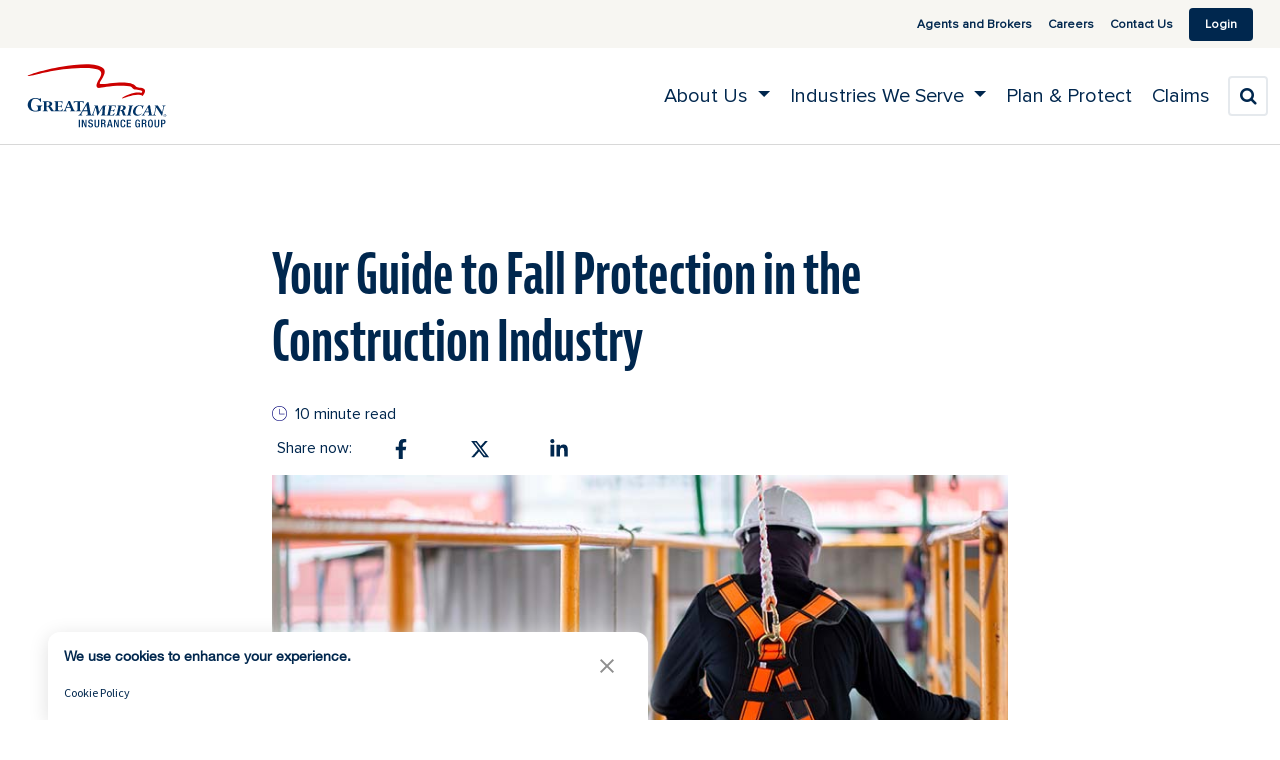

--- FILE ---
content_type: text/html; charset=utf-8
request_url: https://www.greatamericaninsurancegroup.com/content-hub/loss-control/details/your-guide-to-fall-protection-in-the-construction-industry
body_size: 16640
content:
 <!DOCTYPE html> <!--[if lt IE 9]>     <html class="no-js lt-ie10 lt-ie9" lang="en"><![endif]--> <!--[if IE 9]>        <html class="no-js lt-ie10 ie9" lang="en"><![endif]--> <!--[if gt IE 9]><!--> <html class="no-js" lang="en"> <!--<![endif]--> <head> <meta http-equiv="X-UA-Compatible" content="IE=edge,chrome=1" /> <meta charset="utf-8" /> <meta name="viewport" content="width=device-width, initial-scale=1"> <title>
	Your Guide to Fall Protection in the Construction Industry - Loss Control - Great American Insurance Group
</title> <link rel="icon" type="image/x-icon" href="/favicon.ico"> <link rel="stylesheet" href="https://use.typekit.net/thp0ykb.css"> <link href="//maxcdn.bootstrapcdn.com/font-awesome/4.4.0/css/font-awesome.min.css" rel="stylesheet"> <link href="/Frontend-Assembly/Telerik.Sitefinity.Frontend/assets/dist/css/application.min.css?package=GAIG" rel="stylesheet" type="text/css" /> <script>
        (function () {
            "use strict";
            var el = document.getElementsByTagName('html')[0],
                nojsClass = "no-js", jsClass = "js";

            if (el.classList) {
                el.classList.remove(nojsClass);
                el.classList.add(jsClass);
            } else {
                el.className = el.className.replace(new RegExp('(^|\\b)' + nojsClass.split(' ').join('|') + '(\\b|$)', 'gi'), ' ');
                el.className += ' ' + jsClass;
            }
        }());
    </script> <!--[if lt IE 9]><script src="/Frontend-Assembly/Telerik.Sitefinity.Frontend/assets/dist/js/respond.min.js?package=GAIG&amp;v=MTQuNC44MTQ3LjA%3d" type="text/javascript"></script><![endif]--> <meta property="og:image:width" content="200" />
<meta property="og:image:height" content="91" /><meta property="og:title" content="Your Guide to Fall Protection in the Construction Industry - Loss Control - Great American Insurance Group" /><meta property="og:description" content="Help protect workers at heights with essential fall protection measures." /><meta property="og:type" content="website" /><meta property="og:url" content="https://www.greatamericaninsurancegroup.com/content-hub/loss-control/details/your-guide-to-fall-protection-in-the-construction-industry" /><meta property="og:image" content="https://www.greatamericaninsurancegroup.com/images/default-source/for-businesses/loss-prevention/adobestock_245974599.jpg?sfvrsn=f8e82db1_1" /><meta property="og:site_name" content="web" /><script type="text/javascript">
document.addEventListener("DOMContentLoaded",function(){
			var thumbnail = document.getElementsByClassName('news-subhead');
			var picture = thumbnail[0].getElementsByTagName('img');
			if(picture[0].src.includes("hideme")){
				picture[0].style.display = "none";
			}});
			
			
			
</script><script type="text/javascript" src="https://consent.trustarc.com/v2/autoblockasset/core.min.js?cmId=ginzi8"></script><script type="text/javascript" src="https://consent.trustarc.com/v2/autoblock?cmId=ginzi8"></script><script type="text/javascript">
<!-- Google Tag Manager -->
(function(w,d,s,l,i){w[l]=w[l]||[];w[l].push({'gtm.start':
new Date().getTime(),event:'gtm.js'});var f=d.getElementsByTagName(s)[0],
j=d.createElement(s),dl=l!='dataLayer'?'&l='+l:'';j.async=true;j.src=
'https://www.googletagmanager.com/gtm.js?id='+i+dl;f.parentNode.insertBefore(j,f);
})(window,document,'script','dataLayer','GTM-MRZ974J7');
<!-- End Google Tag Manager -->
</script><style type="text/css" media="all">section.promo:nth-of-type(1) { margin-bottom:0;}
section.promo > .promo-body { padding-bottom:10px; color: #fff;}
section.promo > .promo-body p:nth-of-type(2) { margin-bottom:0;}
section.promo { background-color: #001f3e;}</style><style type="text/css" media="all">.be-ix-link-block {
  display:none;
}</style><style type="text/css" media="all">.global-footer li>a {
  line-height: 1.201em;
}

blockquote {
  border-left: 5px solid #eee;
  padding: 10px 20px;
  font-size: 1.25em;
}

.contact__card-details address a {
  display:inline-block;
  min-width: 24px;
  min-height: 24px;
  font-weight: 400;
}

.sand-bg a {
  color: #004E9c;
  font-weight: 600;
}

.media-title a {
  color:#004E9c !important;
}

.reading-card .caption a {
  color: #004E9c !important;
}

section.promo a {
  color: #4896db !important;
}

.hub-videos .thumbnail a {
  color: #004E9c;
}

.mktoButton {
  background-color: #607685 !important; 
}

.alert-info a {
  color: #004E9c !important;
}

.breadcrumb a {
  color: #004E9c;
  min-width: 24px;
    min-height: 24px;
}

.news-carousel__item-link, .news-carousel__item-title {
 color: #00274e !important;
}

.divisions__item {
  color: #00274e !important;
  font-weight: 400 !important;
}

.industries__item {
  font-weight: 400 !important;
}

.accordion__item-toggle {
  color: #00274e !important;
}

.cookie-disclaimer {
    margin-top: 8px;
    padding: 8px 12px;
    background-color: #f9f9f9;
    border: 1px solid #ccc;
    border-radius: 4px;
    cursor: pointer;
    font-size: 0.9rem;
    color: #333;
}

.cookie-disclaimer:focus {
    outline: 2px dashed #0073e6;
    outline-offset: 2px;
}</style><link href="/ResourcePackages/GAIG/gaig-sub-stylesheet-comp.css" media="screen" rel="stylesheet" type="text/css" /><link href="/ResourcePackages/GAIG/assets/src/css/_print.css" media="print" rel="stylesheet" type="text/css" /><style type="text/css" media="all">.color-banner:after {
  border-radius:0px !important;
  margin-bottom:0px !important;
  text-align: left;
}

.color-banner {
  border-radius:0px !important;
  margin-bottom:0px !important;
  text-align: left;
}

.color-banner.navy .title, .color-banner.navy:after {
 background-color: #001f3e !important; 
}

.color-banner.navy .btn.btn-white {
    background-color: #ffb400 !important;
    border-color: #ffb400 !important;
    font-weight: 700 !important;
    color: #00274e !important;
    text-transform: none;
    margin-top: 40px;
}


.col-lg-10 .subtext {
  display:none !important;
}

.col-lg-10 .title{
  margin-left:20px;
}

.col-lg-10 p{
  margin-left:20px;
}

</style><meta name="Generator" content="Sitefinity 14.4.8147.0 DX" /><link rel="canonical" href="https://www.greatamericaninsurancegroup.com/content-hub/loss-control/details/your-guide-to-fall-protection-in-the-construction-industry" /><meta name="description" content="Help protect workers at heights with essential fall protection measures." /></head> <body> <ul id="be_sdkms_capsule_open" style="display:none!important"> <li id="be_sdkms_sdk_version">be_ixf; dotnet_sdk; dotnet_sdk_1.4.9</li> <li id="be_sdkms_capsule_connect_timer">63 ms</li> <li id="be_sdkms_capsule_index_time">iy_2026; im_01; id_26; ih_02; imh_43; i_epoch:1769424236319</li> <li id="be_sdkms_capsule_pub">ixf-compiler; ixf-compiler_1.0.0.0</li> <li id="be_sdkms_capsule_date_modified">py_2026; pm_01; pd_07; ph_17; pmh_37; p_epoch:1767836260390</li> </ul> <ul class"be_sdkms_node" style="display:none!important"> <li class="be_sdkms_pub">bec-built-in; bec-built-in_1.0.0; bodystr</li> <li class="be_sdkms_date_modified">pn_tstr:Mon Jan 26 02:43:56 PST 2026; pn_epoch:1769424236319</li> <li class="be_sdkms_timer">0 ms</li> </ul> 

<!-- Google Tag Manager (noscript) -->
<noscript><iframe src="https://www.googletagmanager.com/ns.html?id=GTM-MRZ974J7"
height="0" width="0" style="display:none;visibility:hidden"></iframe></noscript>
<!-- End Google Tag Manager (noscript) -->
<script>
  document.addEventListener("DOMContentLoaded", () => {
  const content = document.getElementById("Main_TEF60D95F002_Col00");
  const readingTime = document.getElementById("Reading Time");
  const title = document.getElementsByClassName("title");

  if (content && readingTime && title.length > 0) {
    const words = content.innerText;
    const text = words.split(/\s+/).filter(word => word !== "");
    const minutes = Math.ceil(text.length / 238);
    readingTime.textContent = "      " + minutes + " minute read";
	if(title.length > 1){
		title[1].insertAdjacentElement("afterend", document.getElementById("Read Time Block"));
	}
	else{
		title[0].insertAdjacentElement("afterend", document.getElementById("Read Time Block"));
	}
  }
});
</script>

  <div class="sfPublicWrapper" id="PublicWrapper"> <header id="site-header" class="global-header" role="banner"> 
<div id="Header_T0FD0BE24002_Col00" class="sf_colsIn navbar1" data-sf-element="Div" data-placeholder-label="Top Navigation Bar"><div id="Header_T0FD0BE24106_Col00" class="sf_colsIn container-fluid" data-sf-element="Container" data-placeholder-label="Container">
<div class="sf-contentblock" >
     <div ><ul class="nav navbar-nav navbar-right"><li class="nav-li"><a href="/agents-brokers" data-sf-ec-immutable="">Agents and Brokers</a></li><li class="nav-li"><a href="/careers" data-sf-ec-immutable="">Careers</a></li><li class="nav-li"><a href="/contact" data-sf-ec-immutable="">Contact Us</a></li><!-- <li class="li-comment"><a href="#" data-sf-ec-immutable="">Chat <i class="fa fa-comment"></i></a></li> -->
 <li class="nav-li li-login"><a href="/login">Login</a></li></ul></div> 
   
</div></div></div><nav id="Header_T0FD0BE24005_Col00" class="sf_colsIn navbar2 yamm navbar-default" data-sf-element="HTML 5 Navigation Container" data-placeholder-label="Header Logo and Navigation" role="navigation"><div id="Header_T0FD0BE24107_Col00" class="sf_colsIn container-fluid" data-sf-element="Container" data-placeholder-label="Container">
<div class="navbar-header sf-contentblock" >
     <div ><div class="navbar2-items"><div class="navbar-buttons-container"><span class="li-search mobile"><a class="search-toggle" href="#" data-sf-ec-immutable="" aria-label="search" title="Search"><span class="fa fa-search" focusable="false" role="presentation" aria-hidden="true"></span></a>
 </span>
 <button class="navbar-toggle collapsed" data-bs-target="#navbar-collapse-grid" data-bs-toggle="collapse" type="button" aria-expanded="false"><span class="icon-bar center-block"></span><span class="icon-bar center-block"></span></button></div><a class="navbar-brand" href="/" data-sf-ec-immutable="" role="img" aria-label="Great American Insurance Group" title="Great American Insurance Group"></a></div></div> 
   
</div>

<div id="navbar-collapse-grid" class="header__main header__navbar-static en">
    <ul class="main__nav">
      <li class="main__nav-item yamm-fw">
        <a data-bs-toggle="dropdown" class="dropdown-toggle main__nav-link" aria-expanded="false" target="_self" data-display="static">
          <span>About Us</span>
        </a>
        <ul class="main__sub dropdown-menu">
          <li class="main__sub-item">
            <div class="dropdown-menu__container">
              <section class="main__sub-cards">
                <div class="main__tabs">
                  <div class="main__tabs-section">
                    <div class="main__tabs-media">
                      <img src="/images/default-source/menu-icons/ga-tower.png" alt="Tower Icon" class="main__tabs-icon" />
                    </div>
                    <a href="/about-us/about-us" class="main__tabs-title">About Us</a>
                  </div>
                  <div class="main__tabs-section">
                    <a href="/about-us/financial-strength" class="main__tabs-title">Financial Strength</a>
                  </div>
				  <div class="main__tabs-section">
                    <a href="/content-hub" class="main__tabs-title">News & Insights</a>
                  </div>
                  <div class="main__tabs-container">
                    <a href="/about-us/division-contacts" class="main__tabs-title">Our U.S. Operations</a>
                    <div class="main__tabs-media">
                      <img src="/images/default-source/menu-icons/flag.svg" alt="Flag Icon" class="main__tabs-icon" />
                    </div>
                    <ul class="main__tabs-menu">
                      <li class=" main__tabs-item">
                        <a href="/about-us/business-operations/division/aba-insurance-services" target="_self" class="main__tabs-link">ABA Insurance Services</a>
                      </li>
                      <li class=" main__tabs-item">
                        <a href="/about-us/business-operations/division/agribusiness" target="_self" class="main__tabs-link">AgriBusiness&#174;</a>
                      </li>
					   <li class=" main__tabs-item">
                        <a href="/about-us/business-operations/division/alternative-distribution" target="_self" class="main__tabs-link">Alternative Distribution</a>
                      </li>
                      <li class=" main__tabs-item">
                        <a href="/about-us/business-operations/division/alternative-markets" target="_self" class="main__tabs-link">Alternative Markets</a>
                      </li>
					  <li class=" main__tabs-item">
                        <a href="/about-us/business-operations/division/aviation" target="_self" class="main__tabs-link">Aviation</a>
                      </li>
                      <li class=" main__tabs-item">
                        <a href="/about-us/business-operations/division/bond" target="_self" class="main__tabs-link">Bond</a>
                      </li>
                      <li class=" main__tabs-item">
                        <a href="/about-us/business-operations/division/conservation-ecological-restoration" target="_self" class="main__tabs-link">Conservation & Ecological Restoration</a>
                      </li>    
                      <li class=" main__tabs-item">
                        <a href="/about-us/business-operations/division/crop" target="_self" class="main__tabs-link">Crop</a>
                      </li>
                      <li class=" main__tabs-item">
                        <a href="/about-us/business-operations/division/cyber-risk" target="_self" class="main__tabs-link">Cyber Risk</a>
                      </li>
					  <li class=" main__tabs-item">
                        <a href="/about-us/business-operations/division/embedded-solutions" target="_self" class="main__tabs-link">Embedded Solutions</a>
                      </li>
                      <li class=" main__tabs-item">
                        <a href="/about-us/business-operations/division/environmental" target="_self" class="main__tabs-link">Environmental</a>
                      </li>
                      <li class=" main__tabs-item">
                        <a href="/about-us/business-operations/division/equine-mortality" target="_self" class="main__tabs-link">Equine Mortality</a>
                      </li>
                      <li class=" main__tabs-item">
                        <a href="/about-us/business-operations/division/excess-liability" target="_self" class="main__tabs-link">Excess Liability</a>
                      </li>
                      <li class=" main__tabs-item">
                        <a href="/about-us/business-operations/division/executive-liability" target="_self" class="main__tabs-link">Executive Liability</a>
                      </li>
                      <li class=" main__tabs-item">
                        <a href="/about-us/business-operations/division/fcia-trade-credit-political-risk" target="_self" class="main__tabs-link">FCIA - Trade Credit &amp; Political Risk</a>
                      </li>
                      <li class=" main__tabs-item">
                        <a href="/about-us/business-operations/division/fidelity-crime" target="_self" class="main__tabs-link">Fidelity / Crime</a>
                      </li>
                      <li class=" main__tabs-item">
                        <a href="/about-us/business-operations/division/financial-institution-services" target="_self" class="main__tabs-link">Financial Institution Services</a>
                      </li>
                      <li class=" main__tabs-item">
                        <a href="/about-us/business-operations/division/great-american-custom" target="_self" class="main__tabs-link">Great American Custom</a>
                      </li>
                      <li class=" main__tabs-item">
                        <a href="/about-us/business-operations/division/employer-health-solutions" target="_self" class="main__tabs-link">Great American Employer Health Solutions</a>
                      </li>
                      <li class=" main__tabs-item">
                        <a href="/about-us/business-operations/division/great-american-risk-solutions" target="_self" class="main__tabs-link">Great American Risk Solutions</a>
                      </li>
                      <li class=" main__tabs-item">
                        <a href="/about-us/business-operations/division/innovative-markets" target="_self" class="main__tabs-link">Innovative Markets</a>
                      </li>
                      <li class=" main__tabs-item">
                        <a href="/about-us/business-operations/division/mergers-acquisitions-liability" target="_self" class="main__tabs-link">Mergers &amp; Acquisitions Liability</a>
                      </li>
                      <li class=" main__tabs-item">
                        <a href="/about-us/business-operations/division/mid-continent-group" target="_self" class="main__tabs-link">Mid-Continent Group</a>
                      </li>
                      <li class=" main__tabs-item">
                        <a href="/about-us/business-operations/division/national-interstate" target="_self" class="main__tabs-link">National Interstate</a>
                      </li>
                      <li class=" main__tabs-item">
                        <a href="/about-us/business-operations/division/ocean-marine" target="_self" class="main__tabs-link">Ocean Marine</a>
                      </li>
                      <li class=" main__tabs-item">
                        <a href="/about-us/business-operations/division/policysweet" target="_self" class="main__tabs-link">PolicySweet</a>
                      </li>
                      <li class=" main__tabs-item">
                        <a href="/about-us/business-operations/division/professional-liability" target="_self" class="main__tabs-link">Professional Liability</a>
                      </li>
                      <li class=" main__tabs-item">
                        <a href="/about-us/business-operations/division/property-inland-marine" target="_self" class="main__tabs-link">Property &amp; Inland Marine</a>
                      </li>
                      <li class=" main__tabs-item">
                        <a href="/about-us/business-operations/division/public-sector" target="_self" class="main__tabs-link">Public Sector</a>
                      </li>
                      <li class=" main__tabs-item">
                        <a href="/about-us/business-operations/division/republic-indemnity" target="_self" class="main__tabs-link">Republic Indemnity</a>
                      </li>
					  <li class=" main__tabs-item">
                        <a href="/about-us/business-operations/division/specialty-construction" target="_self" class="main__tabs-link">Specialty Construction</a>
                      </li>
                      <li class=" main__tabs-item">
                        <a href="/about-us/business-operations/division/specialty-equipment" target="_self" class="main__tabs-link">Specialty Equipment</a>
                      </li>
                      <li class=" main__tabs-item">
                        <a href="/about-us/business-operations/division/specialty-human-services" target="_self" class="main__tabs-link">Specialty Human Services</a>
                      </li>
                      <li class=" main__tabs-item">
                        <a href="/about-us/business-operations/division/strategic-comp" target="_self" class="main__tabs-link">Strategic Comp</a>
                      </li>
                      <li class=" main__tabs-item">
                        <a href="/about-us/business-operations/division/summit" target="_self" class="main__tabs-link">Summit</a>
                      </li>
                      <li class=" main__tabs-item">
                        <a href="/about-us/business-operations/division/trucking" target="_self" class="main__tabs-link">Trucking</a>
                      </li>
					  <li class=" main__tabs-item">
                        <a href="/about-us/business-operations/division/unemployment-risk-solutions" target="_self" class="main__tabs-link">Unemployment Risk Solutions</a>
                      </li>
                      <li class=" main__tabs-item">
                        <a href="/about-us/business-operations/division/vanliner" target="_self" class="main__tabs-link">Vanliner</a>
                      </li>
                    </ul>
                  </div>
                  <div class="main__tabs-container">
                    <a href="/about-us/division-contacts-international-operations" class="main__tabs-title">Our International Operations</a>
                    <div class="main__tabs-media">
                      <img src="/images/default-source/menu-icons/globe.png" alt="International Icon" class="main__tabs-icon" />
                    </div>
                    <ul class="main__tabs-menu">
                      <li class=" main__tabs-item">
                        <a href="/contact/canadian-contacts" target="_self" class="main__tabs-link">Canadian Branch</a>
                      </li>
                      <li class=" main__tabs-item">
                        <a href="/about-us/business-operations/division/el-aguila" target="_self" class="main__tabs-link">El Aguila</a>
                      </li>
                      <li class=" main__tabs-item">
                        <a href="/about-us/business-operations/division/great-american-europe" target="_self" class="main__tabs-link">Great American Europe</a>
                      </li>
                      <li class=" main__tabs-item">
                        <a href="/about-us/business-operations/division/great-american-mexico" target="_self" class="main__tabs-link">Great American P&amp;C Mexico</a>
                      </li>
                      <li class=" main__tabs-item">
                        <a href="/about-us/business-operations/division/singapore-branch" target="_self" class="main__tabs-link">Singapore Branch</a>
                      </li>
                      <li class=" main__tabs-item">
                        <a href="/about-us/business-operations/division/trade-credit-canada" target="_self" class="main__tabs-link">Trade Credit Canada</a>
                      </li>
                    </ul>
                  </div>
                </div>
                <a class="all" href="/about-us/business-operations">
                  Learn More
                  <img src="/ResourcePackages/GAIG/assets/dist/images/short_right.png" alt="Right Arrow" class="all__img" />
                </a>
              </section>
              <aside class="main__nav-callout">
                <div class="main__callout-media">
                  <img src="/images/default-source/menu-icons/frame-5284.png" alt="" class="main__callout-img" />
                </div>
                <h3 class="main__callout-title">Find Your Ideal Coverage</h3>
                <p class="main__callout-text">Use our product concierge to personalize your search to your specific needs.</p>
                <p><a class="btn main__callout-btn" href="/concierge-product-guide">Get Your Results</a></p>
              </aside>
            </div>
          </li>
        </ul>
      </li>
      <li class="main__nav-item yamm-fw">
        <a data-bs-toggle="dropdown" class="dropdown-toggle main__nav-link" aria-expanded="false" target="_self" data-display="static">
          <span>Industries We Serve</span>
        </a>
        <ul class="main__sub dropdown-menu">
          <li class="main__sub-item">
            <div class="dropdown-menu__container">
              <section class="main__sub-cards">
                <div class="main__tabs">
                  <div class="main__tabs-container">
                    <a href="/business-insurance/industries" class="main__tabs-title">Industries We Serve</a>
                    <ul class="main__tabs-menu">
                      <li class=" main__tabs-item">
                        <img src="/images/default-source/menu-icons/agriculture.png" alt="Agriculture and Farming Icon" class="main__tabs-icon" />
                        <a href="/business-insurance/industries/agriculture-farming-insurance" target="_self" class="main__tabs-link">Agriculture &amp; Farming</a>
                      </li>
                      <li class=" main__tabs-item">
                        <img src="/images/default-source/menu-icons/construction.svg" alt="Construction Icon" class="main__tabs-icon" />
                        <a href="/business-insurance/industries/construction-insurance" target="_self" class="main__tabs-link">Construction</a>
                      </li>
                      <li class=" main__tabs-item">
                        <img src="/images/default-source/menu-icons/educational-institutions.svg" alt="Educational Institutions Icon" class="main__tabs-icon" />
                        <a href="/business-insurance/industries/educational-institutions-insurance" target="_self" class="main__tabs-link">Education</a>
                      </li>
                      <li class=" main__tabs-item">
                        <img src="/images/default-source/menu-icons/equine.svg" alt="Equine Icon" class="main__tabs-icon" />
                        <a href="/business-insurance/industries/equine-insurance" target="_self" class="main__tabs-link">Equine</a>
                      </li>
					  <li class=" main__tabs-item">
						<img src="/images/default-source/menu-icons/energy.svg" alt="Energy Icon" class="main__tabs-icon">
						<a href="/business-insurance/industries/energy-insurance" target="_self" class="main__tabs-link">Energy</a>
					  </li>
                      <li class=" main__tabs-item">
                        <img src="/images/default-source/menu-icons/financial-institutions.svg" alt="Financial Institutions Icon" class="main__tabs-icon" />
                        <a href="/business-insurance/industries/financial-institutions-insurance" target="_self" class="main__tabs-link">Financial Institutions</a>
                      </li>
                      <li class=" main__tabs-item">
                        <img src="/images/default-source/menu-icons/healthcare.svg" alt="Healthcare Icon" class="main__tabs-icon" />
                        <a href="/business-insurance/industries/healthcare-industry-insurance" target="_self" class="main__tabs-link">Healthcare</a>
                      </li>
                      <li class=" main__tabs-item">
                        <img src="/images/default-source/menu-icons/hospitality-and-leisure.svg" alt="Hospitality and Leisure Icon" class="main__tabs-icon" />
                        <a href="/business-insurance/industries/hospitality-leisure-insurance" target="_self" class="main__tabs-link">Hospitality &amp; Entertainment</a>
                      </li>
                      <li class=" main__tabs-item">
                        <img src="/images/default-source/menu-icons/manufacturing.svg" alt="Manufacturing Icon" class="main__tabs-icon" />
                        <a href="/business-insurance/industries/manufacturing-insurance" target="_self" class="main__tabs-link">Manufacturing</a>
                      </li>
                      <li class=" main__tabs-item">
                        <img src="/images/default-source/menu-icons/marine.svg" alt="Marine Icon" class="main__tabs-icon" />
                        <a href="/business-insurance/industries/marine-insurance" target="_self" class="main__tabs-link">Marine</a>
                      </li>
                      <li class=" main__tabs-item">
                        <img src="/images/default-source/menu-icons/nonprofits-and-social-services.svg" alt="Nonprofit and Social Services Icon" class="main__tabs-icon" />
                        <a href="/business-insurance/industries/nonprofits-social-services-insurance" target="_self" class="main__tabs-link">Nonprofits &amp; Social Services</a>
                      </li>
                      <li class=" main__tabs-item">
                        <img src="/images/default-source/menu-icons/professional-services.svg" alt="Professional Services Icon" class="main__tabs-icon" />
                        <a href="/business-insurance/industries/professional-services-insurance" target="_self" class="main__tabs-link">Professional Services</a>
                      </li>
                      <li class=" main__tabs-item">
                        <img src="/images/default-source/menu-icons/public-entity.svg" alt="Public Entity Icon" class="main__tabs-icon" />
                        <a href="/business-insurance/industries/public-entity-insurance" target="_self" class="main__tabs-link">Public Entity</a>
                      </li>
                      <li class=" main__tabs-item">
                        <img src="/images/default-source/menu-icons/real-estate-and-building-maintenance.svg" alt="Real Estate and Builing Maintenance Icon" class="main__tabs-icon" />
                        <a href="/business-insurance/industries/real-estate-building-maintenance-insurance" target="_self" class="main__tabs-link">Real Estate &amp; Property Management</a>
                      </li>
                      <li class=" main__tabs-item">
                        <img src="/images/default-source/menu-icons/wholesale-and-distribution.svg" alt="Retail and Wholesale Icon" class="main__tabs-icon" />
                        <a href="/business-insurance/industries/retail-wholesale-insurance" target="_self" class="main__tabs-link">Retail &amp; Wholesale</a>
                      </li>
                      <li class=" main__tabs-item">
                        <img src="/images/default-source/menu-icons/transportation.svg" alt="Transportation Icon" class="main__tabs-icon" />
                        <a href="/business-insurance/industries/transportation-insurance" target="_self" class="main__tabs-link">Transportation</a>
                      </li>
                      <li class=" main__tabs-item">
                        <img src="/images/default-source/menu-icons/wholesale-and-distribution.svg" alt="Warehousing Icon" class="main__tabs-icon" />
                        <a href="/business-insurance/industries/warehouse-insurance" target="_self" class="main__tabs-link">Warehousing</a>
                      </li>
                    </ul>
                  </div>
                </div>
              </section>
              <aside class="main__nav-callout">
                <div class="main__callout-media">
                  <img src="/images/default-source/menu-icons/frame-5284.png" alt="Concierge Icon" class="main__callout-img" />
                </div>
                <h3 class="main__callout-title">Find Your Ideal Coverage</h3>
                <p class="main__callout-text">Use our product concierge to personalize your search to your specific needs.</p>
                <p><a class="btn main__callout-btn" href="/for-businesses/concierge-product-guide">Get Your Results</a></p>
              </aside>
            </div>
          </li>
        </ul>
      </li>
      <li class=" main__nav-item">
        <a class="main__nav-item-link" href="/plan-protect" target="_self">
          <span>Plan &amp; Protect</span>
        </a>
      </li>
      <li class=" main__nav-item">
        <a class="main__nav-item-link" href="/report-a-claim" target="_self">
          <span>Claims</span>
        </a>
      </li>
      <li class="li-search">
        <a class="search-toggle" href="#" title="Search">
	   <span class="fa fa-search"></span>
	   <span class="sr-only">Search</span>
	</a>
      </li>
    </ul>
</div>

<div class="site-search" site-search data-results-url="/search-results">
    <div class="site-search__group">
        <label for="elastic-search-box-input" class="site-search__label" site-search-label>Enter Keywords</label>
        <input id="elastic-search-box-input" type="search" title="Search input" class="form-control site-search__input" site-search-input>
        <button type="button" class="site-search__button" data-button-id="searchButtonId" site-search-submit>Search</button>
    </div>
</div>


</div></nav> </header> <main id="site-main" class="main" tabindex="-1" role="main"> <div id="MainContent">
<div id="Main_TEF60D95F002_Col00" class="sf_colsIn container" data-sf-element="Container" data-placeholder-label="Main Content Container"><div id="Main_C040_Col00" class="sf_colsIn v-spacing-md" data-sf-element="Medium Spacing" data-placeholder-label="Medium Spacing"></div><div class="row" data-sf-element="Row">
    <div id="Main_C021_Col00" class="sf_colsIn col-lg-2" data-sf-element="Column 1" data-placeholder-label="Column 1">
    </div>
    <div id="Main_C021_Col01" class="sf_colsIn col-lg-8" data-sf-element="Column 2" data-placeholder-label="Column 2">
<div class="sf-contentblock" >
     <div ><div style="display:inline-block;margin:0 0 0.75em;" id="Read Time Block"><img src="/images/default-source/icons/clock-icon.jpg?sfvrsn=cb0825b1_1" height="15px" style="position:relative;top:-1.5px;" width="15px" alt="Clock Icon" /><span>&nbsp;</span><span style="display:inline;" id="Reading Time">&nbsp;</span>
</div></div> 
   
</div>



<article class="news-detail">
    <meta name="twitter:card" content="summary_large_image">
    <meta name="site" content="GAIGroup">
    
        <meta name="twitter:image" content="https://www.greatamericaninsurancegroup.com/images/default-source/for-businesses/loss-prevention/adobestock_245974599.jpg?sfvrsn=f8e82db1_1">

    <h1 class="title">Your Guide to Fall Protection in the Construction Industry</h1>
    <div class="share-bar">
        <ul class="list-inline social-share" social-share>
        		<li>Share now:</li>
                <li class="social-share__item">
                    <button type="button" class="social-share__button" social-share-button data-url="https://www.facebook.com/sharer/sharer.php?app_id=1500206706701423&sdk=joey&;u=https://gaig.com/content-hub/loss-control/details/your-guide-to-fall-protection-in-the-construction-industry&display=popup&ref=plugin" data-name="Facebook" data-features="toolbar=no,width=500,height=180">
                        <svg class="social-share__icon" aria-hidden="true">
                            <use href="/ResourcePackages/GAIG/assets/dist/images/svgdefs.svg#facebook-f"></use>
                        </svg>
                        <span class="sr-only">Share on Facebook</span>
                    </button>
                </li>
                <li class="social-share__item">
                    <button type="button" class="social-share__button" social-share-button data-url="https://twitter.com/intent/tweet?text=Your Guide to Fall Protection in the Construction Industry - Loss Control - Great American Insurance Group https://gaig.com/content-hub/loss-control/details/your-guide-to-fall-protection-in-the-construction-industry&via=GAIGroup" data-name="Twitter" data-features="toolbar=no,width=500,height=450">
                        <svg class="social-share__icon" aria-hidden="true">
                            <use href="/ResourcePackages/GAIG/assets/dist/images/svgdefs.svg#twitter-x"></use>
                        </svg>
                        <span class="sr-only">Share on X</span>
                    </button>
            </li>
            <li class="social-share__item">
                <button type="button" class="social-share__button" social-share-button data-url="http://www.linkedin.com/shareArticle?mini=true&url=https://gaig.com/content-hub/loss-control/details/your-guide-to-fall-protection-in-the-construction-industry&title=Your Guide to Fall Protection in the Construction Industry - Loss Control - Great American Insurance Group&summary=Help+protect+workers+at+heights+with+essential+fall+protection+measures." data-name="LinkedIn" data-features="toolbar=no,width=500,height=450">
                    <svg class="social-share__icon" aria-hidden="true">
                        <use href="/ResourcePackages/GAIG/assets/dist/images/svgdefs.svg#linkedin-in"></use>
                    </svg>
                    <span class="sr-only">Share on Linkedin</span>
                </button>
            </li>
        </ul>
    </div>
   
        <p class="news-subhead"><img class="img-responsive" src="/images/default-source/for-businesses/loss-prevention/adobestock_245974599.jpg?sfvrsn=f8e82db1_1" alt="Construction worker using fall protection"/></p>
    
    <div class="clearfix">
        <p>Falls constitute the leading cause of fatalities among construction workers, accounting for one-third of all on-the-job deaths within the industry. According to the latest data from the <a href="https://data.bls.gov/gqt/InitialPage" target="_blank" data-sf-ec-immutable="">U.S. Bureau of Labor Statistics</a>, a staggering 401 construction fatalities in 2019 were attributed to the improper use of fall protection. While construction falls can be deadly, it&rsquo;s important to remember they are also preventable.</p><h2>What is Fall Protection?</h2><p>Fall protection refers to a system of measures and equipment designed to prevent individuals from falling or being injured due to falls, particularly in industries where working at heights is common. The goal of fall protection is to minimize the risk of injuries and fatalities resulting from falls by implementing preventive measures and safety protocols.</p><h2>At What Height is Fall Protection Required?</h2><p>OSHA regulations for fall protection varies across industries. Below is a general listing of when OSHA fall protection is required based on working heights. </p><ul><li>General Industry &ndash; Four feet or more above a walking/working surface.</li><li>Shipyards &ndash; Five feet or more above a walking/working surface.</li><li><strong>Construction Industry &ndash; Six feet or more above a walking/working surface.</strong></li><li>Long-shoring &ndash; Eight feet or more above a walking/working surface.</li><li>Steel Erecting &ndash; 15 feet or more above a walking/working surface.<br /></li></ul><p><a href="https://www.osha.gov/laws-regs/interlinking/standards/1926%20Subpart%20M" target="_blank" data-sf-ec-immutable="">OSHA standard 1926 Subpart M</a> (1926.501) is the Fall Protection standard that applies to construction work. This also applies to construction work at less than six feet when working near dangerous equipment. For example, working over machinery with open drive belts, pulleys or gears or open vats of degreasing agents or acid.</p><h3>What Construction Areas and Activities Does OSHA Subpart M cover?</h3><p>The OSHA standard identifies certain areas and activities where fall prevention or falling object protection may be needed. For example, it might require fall prevention for a worker who is:</p><ul><li>On a ramp, runway or another walkway</li><li>At the edge of an excavation</li><li>In a hoist area</li><li>On a steep roof</li><li>On, at, above or near wall opening</li><li>On a walking/working surface with holes (including skylights) or unprotected sides or edges</li><li>Above dangerous equipment</li><li>Above a lower level where leading edges are under construction</li><li>On the face of formwork and reinforcing steel</li><li>Or otherwise walking/working on a surface six feet or more above a lower level<br /></li></ul><p>The standard may also require fall prevention where a worker is:<br /></p><ul><li>Constructing a leading edge</li><li>Performing overhand bricklaying and related work</li><li>Engaged in roofing work on low-slope roofs and precast concrete erection<br /></li></ul><p>In addition, the standard requires falling object protection when a worker is exposed to falling objects.</p><p><small>NOTE: This is not intended to take the place of any OSHA standard nor is it intended to be an interpretation of existing OSHA standards. For complete guidance and a listing of the Federal OSHA standard in its entirety, please consult the Federal OSHA website at www.osha.gov. Depending on the state that the work is being performed, there may be additional requirements related to fall protection on the construction site. Consult the appropriate state department for worker safety for additional guidance.</small></p><h2>Examples of Fall Protection Requirements Based on Working Surface</h2><p><a href="#leading_edges" data-sf-ec-immutable="">Leading edges</a>, <a href="#overhand_bricklaying" data-sf-ec-immutable="">overhand bricklaying</a>, <a href="#roofing_work" data-sf-ec-immutable="">low-slope roofs, steep slope roofs</a> and <a href="#working_surfaces" data-sf-ec-immutable="">other walking and working surfaces</a> all present their own unique challenges and risks. Below you&rsquo;ll find the fall protection measures that should be put in place when working in these conditions. </p><h3 id="leading_edges">Leading Edges</h3><p>Each worker constructing a leading edge six feet or more above a lower level must be protected by guardrail systems, safety net systems or personal fall arrest systems.</p><p>The exception is when the employer can demonstrate that it is infeasible or creates a greater hazard to use these systems. In this situation, OSHA requires the employer to develop and implement a fall protection plan.</p><p>Workers must be protected by guardrail systems, safety net systems or personal fall arrest systems, even if they are not engaged in leading edge work, if they are on a walking/working surface that is six feet or more above a level where leading edges are under construction.</p><h3 id="overhand_bricklaying">Overhand Bricklaying and Related Work</h3><p>When workers perform overhand bricklaying and related work six feet or more above a lower level:<br /></p><ul><li>They must be protected by guardrail systems, safety net systems or personal fall arrest systems; or</li><li>They must work in a controlled access zone (CAZ).<br /></li></ul><p>All workers reaching more than 10 inches below the level of the walking or working surface on which they are working must be protected by a guardrail system, safety net system or personal fall arrest system</p><h3 id="roofing_work">Roofing Work on Low-Slope Roofs</h3><p>A steep roof has a slope greater than a ratio of 4 in 12 (vertical to Horizontal). When working on a steep roof that has one or more unprotected side(s) or edge(s) six feet or more above lower levels, each worker must be protected by:<br /></p><ul><li>Guardrail systems with toeboards;</li><li>Safety net systems; or</li><li>Personal fall arrest systems</li></ul><h3 id="working_surfaces">Other Walking or Working Surfaces</h3><p>In general, any worker on a walking/working surface six feet or more above a lower level must be protected from falling by a guardrail system, a safety net system or a personal fall arrest system. </p><h4>Hoist Areas</h4><p>Workers in a hoist area must be protected from falling six feet or more by guardrail systems or personal fall arrest systems. There may be times when the guardrail systems (or chain, gate or guardrail) must be removed in whole or part to facilitate hoisting operations. </p><p>For example, during the landing of materials, a worker may need to lean through the access opening or out over the edge of the access opening to receive or guide equipment and materials. At such times, a personal fall arrest system must be used to protect the worker from falling through the unprotected opening.</p><h4>Ramps, Runways and Other Walkways</h4><p>Workers on ramps, runways or walkways must be protected by guardrail systems against falling six feet or more.</p><h4>Holes</h4><p>Workers on a walking/working surface must be protected from falling through holes (including skylights) that are more than six feet above lower levels, by personal fall arrest systems, covers or guardrail systems erected around such holes.<br /></p><p>Workers must also be protected from tripping in or stepping into or through holes (including skylights) by covers. Covers should be demarcated to notify workers of a hole underneath the cover.&nbsp;</p><h4>Excavations</h4><p>Workers at the edge of an excavation six feet deep or more&nbsp; must be protected from falling by guardrail systems, fences or barricades when the excavation cannot be readily seen because of plant growth or another visual barrier.<br /></p><p>Workers at the edge of a well, pit, shaft and similar excavation six feet deep or more&nbsp; must be protected from falling by guardrail systems, fences, barricades or covers.</p><h4><strong>Dangerous Equipment</strong></h4><p>Workers six feet or more above dangerous equipment must be protected by guardrail systems, safety net systems or personal fall arrest systems.<br /></p><p>When working less than six feet above dangerous equipment, workers must be protected from falling into or onto the dangerous equipment by a guardrail system or equipment guards.&nbsp;</p><h4>Wall Openings</h4><p>Workers at, above or near wall openings (including those with chutes attached), where the outside bottom edge of the wall opening is six feet or more above lower levels and the inside bottom edge of the wall opening is less than 39 inches above the walking/working surface, must be protected with a guardrail system, a safety net system or a personal fall arrest system.</p><h2>Mitigating the Risk of Falling Objects at Elevated Heights</h2><p>Navigating elevated heights poses a dual threat, endangering individuals with the risk of physical falls and exposing workers to potential danger from falling objects. To mitigate these hazards effectively, let's explore the key risk factors and the proactive measures you can take to help prevent injuries.</p><h3>Guardrails</h3><p>When guardrail systems are used to prevent materials from falling from one level to another, any openings must be small enough to prevent the passage of falling objects.</p><h3>Overhand Bricklaying and Elevated Work</h3><p>During overhand bricklaying and related work, no materials or equipment except masonry and mortar may be stored within four feet of working edges. Excess mortar, broken or scattered masonry units and all other materials and debris must be kept clear of the working area by removal at regular intervals.</p><h3>Roofing Work</h3><p>During roofing work, materials and equipment must not be stored within six feet of a roof edge unless guardrail systems are erected at the edge. Any materials piled, grouped or stacked near a roof edge must be stable and self-supporting.</p><h3>Toeboards</h3><p>When toeboards are used as protection from falling objects, they must be erected along the edges of the overhead walking or working surface for a distance sufficient to protect workers working below. Other criteria include:</p><ul><li>Toeboards must be capable of withstanding, without failure, a force of at least 50 pounds applied in any downward or outward direction at any point along the toeboard. </li><li>Toeboards must be at least 3.5 inches tall from the top edge to the level of the walking/working surface, must have no more than 0.25-inch clearance above the walking/working surface and must be solid or have openings no larger than 1 inch in its greatest dimension.</li></ul><p>Where tools, equipment or materials are piled higher than the top edge of a toeboard, paneling or screening must be erected from the walking or working surface or toeboard to the top of a guardrail system&rsquo;s top rail or midrail, for a distance sufficient to protect workers below.</p><h3>Canopies</h3><p>When used as protection from falling objects, canopies must be strong enough to prevent collapse and prevent penetration by any objects that may fall onto them.</p><h2>Fall Protection Plans</h2><p>It may be infeasible or create a greater hazard to use conventional fall protection for a specific task. In those circumstances, employers may implement a fall protection plan. The employer has the burden of establishing that it is appropriate to implement a fall protection plan instead of implementing conventional fall protection systems.</p><h3>Elements of a Fall Protection Plan</h3><ul><li>A fall protection plan must be prepared by a qualified person and developed specifically for the site where the work is being performed.</li><li>The fall protection plan must be maintained and kept up to date.</li><li>Any changes to the fall protection plan must be approved by a qualified person.</li><li>A copy of the fall protection plan with all approved changes must be maintained at the job site.</li><li>A competent person must supervise the implementation of the fall protection plan.</li><li>The plan must document the reasons why the use of conventional fall protection is infeasible or would create a greater hazard.</li><li>The plan must include a written discussion of other measures that will be taken to reduce or eliminate the fall hazard for workers who cannot be provided with protection using conventional fall protection systems. For example, the employer must discuss the extent to which scaffolds, ladders or vehicle-mounted work platforms can be used to provide a safer working surface and thereby reduce the hazard of falling.</li><li>The plan must identify each location where conventional fall protection methods cannot be used. These locations must then be classified as controlled access zones.</li><li>The plan must include a statement that provides the name or other identification method for each worker authorized to work in controlled access zones. No other workers may enter controlled access zones.</li><li>If a worker falls, or some other related, serious incident occurs (for example, a near miss), the employer must investigate the circumstances to determine if the fall protection plan needs to be changed. For example, the plan may need to add new practices, procedures or training. The employer must implement the necessary changes to prevent similar types of falls or incidents.<br /></li></ul><p>OSHA provides a Model Fall Protection Plan here: <a href="https://www.osha.gov/sites/default/files/2020-03/Model%20Fall%20Protection%20Plan.pdf" data-sf-ec-immutable="">Model Fall Protection Plan (osha.gov)</a></p><h2>Fall Protection Training</h2><p>Employers must provide a fall protection training program to workers who might be exposed to fall hazards. Training must include how to recognize fall hazards and how to minimize them.<br /></p><p>The employer must ensure that each worker has been trained as necessary, by a competent person who is qualified in the following areas:<br /></p><ul><li>The nature of fall hazards in the work area.</li><li>The correct procedures for erecting, maintaining, disassembling, and inspecting the fall protection systems to be used.</li><li>The use and operation of controlled access zones; guardrail, personal fall arrest, safety net, warning line and safety monitoring systems; and other protection to be used.</li><li>The role of each worker in the safety monitoring system when the system is used.</li><li>The limitations on mechanical equipment use during roofing work on low-slope roofs.</li><li>The correct procedures for equipment and materials handling as well as the storage and&nbsp; erection of overhead protection.</li><li>The role of workers in fall protection plans.</li><li>OSHA&rsquo;s fall protection requirements, published as Subpart M. 29 CFR 1926.503(a)(2)(viii).<br /></li></ul><p>Employers must verify worker training by preparing a written certification record. The record must contain the name or other identity of the worker trained, the dates of the training and the signature of either the person who conducted the training or the employer.<br /></p><p>When an employer believes that an affected worker does not recognize existing fall hazards after the initial training, the employer must provide retraining for that worker. For example, workers must be retrained when:<br /></p><ul><li>Changes in the workplace render previous training obsolete.</li><li>Fall protection equipment and/or systems have changed.</li><li>Inadequacies in workers&rsquo; knowledge or use of fall protection systems or equipment indicate that they have not adequately understood or retained previous <a data-sf-ec-immutable="">training.</a></li></ul><h2>Explore our Construction Safety Resource Guide</h2><p>Help enhance your construction company's safety awareness and injury prevention efforts with our comprehensive Construction Safety Resource Guide. This resource provides essential fall protection training materials. Start improving safety standards now by exploring this guide.</p><p><a href="/docs/default-source/loss-prevention/5504-lc-construction-safety-tile-091123.pdf?sfvrsn=e0e82db1_5" role="button" class="btn btn-blue mb-0">Access the Construction Safety Resource Guide</a></p>
    </div>

    
</article>


    </div>
    <div id="Main_C021_Col02" class="sf_colsIn col-lg-2" data-sf-element="Column 3" data-placeholder-label="Column 3">
    </div>
</div>
<div class="row" data-sf-element="Row">
    <div id="Main_C043_Col00" class="sf_colsIn col-lg-2" data-sf-element="Column 1" data-placeholder-label="Column 1">
    </div>
    <div id="Main_C043_Col01" class="sf_colsIn col-lg-8" data-sf-element="Column 2" data-placeholder-label="Column 2">
<div class="sf-contentblock" >
     <div ><h2>We&rsquo;re Here to Help &ndash; Contact Our Loss Control Consultants Today</h2><p>At Great American Insurance Group, we strive to ensure that our policyholders are not only aware of the hazards they face but are equipped with the necessary tools to prevent and combat them as effectively as possible. Interested in learning more?&nbsp;<a href="/cdn-cgi/l/email-protection#d0bcbfa3a3b3bfbea4a2bfbc90b7b1b9b7feb3bfbd">Talk to our team of experts.</a></p><p>For additional information on improving your organization&rsquo;s safety and security, visit the <a href="/content-hub/loss-control" data-sf-ec-immutable="">Plan &amp; Protect Hub</a>.</p></div> 
   
</div>
    </div>
    <div id="Main_C043_Col02" class="sf_colsIn col-lg-2" data-sf-element="Column 3" data-placeholder-label="Column 3">
    </div>
</div>
<div id="Main_C041_Col00" class="sf_colsIn v-spacing-md" data-sf-element="Medium Spacing" data-placeholder-label="Medium Spacing"></div></div><div id="Main_C039_Col00" class="sf_colsIn sand-bg" data-sf-element="Sand Background" data-placeholder-label="Sand Background"><div id="Main_C032_Col00" class="sf_colsIn container" data-sf-element="Container" data-placeholder-label="Container"><div id="Main_C034_Col00" class="sf_colsIn v-spacing-s" data-sf-element="Small Spacing" data-placeholder-label="Small Spacing"></div><div class="row" data-sf-element="Row">
    <div id="Main_C037_Col00" class="sf_colsIn col-lg-10" data-sf-element="Column 1" data-placeholder-label="Column 1">
<div class="sf-contentblock" >
     <div ><h2>Related Resources</h2></div> 
   
</div>
    </div>
    <div id="Main_C037_Col01" class="sf_colsIn col-lg-2" data-sf-element="Column 2" data-placeholder-label="Column 2">
<div class="sf-contentblock" >
     <div ><div><a href="/content-hub/loss-control" class="btn btn-secondary" data-sf-ec-immutable="">See All</a></div></div> 
   
</div>
    </div>
</div>



<div class="news-container">
    <section class="news-carousel">
            <div class="news-carousel__item">
                    <figure class="news-carousel__media">
                        <img src="https://www.greatamericaninsurancegroup.com/images/default-source/corporate/effective-fleet-safety-management-through-telematics.png?sfvrsn=8f22b1_1" alt="A safety‑vested worker stands beside an electric bus while reviewing information on a tablet." class="news-carousel__img" />
                    </figure>

                <div class="news-carousel__item-content">
                    <h3 class="news-carousel__item-title">
                        <a href="https://www.greatamericaninsurancegroup.com/content-hub/loss-control/details/effective-fleet-safety-management-through-telematics"  class="news-carousel__item-link">Effective Fleet Safety Management Through Telematics</a>
                    </h3>
                </div>
            </div>
            <div class="news-carousel__item">
                    <figure class="news-carousel__media">
                        <img src="https://www.greatamericaninsurancegroup.com/images/default-source/for-businesses/loss-prevention/boat-winterization.png?sfvrsn=55d923b1_1" alt="Two boats covered with protective tarps sit on trailers in front of a building, illuminated by warm sunlight." class="news-carousel__img" />
                    </figure>

                <div class="news-carousel__item-content">
                    <h3 class="news-carousel__item-title">
                        <a href="https://www.greatamericaninsurancegroup.com/content-hub/loss-control/details/boat-winterization--protect-your-investment-this-winter"  class="news-carousel__item-link">Boat Winterization: Protect Your Investment This Winter</a>
                    </h3>
                </div>
            </div>
            <div class="news-carousel__item">
                    <figure class="news-carousel__media">
                        <img src="https://www.greatamericaninsurancegroup.com/images/default-source/for-businesses/loss-prevention/adobestock_378844619_header.png?sfvrsn=dddb23b1_1" alt="Person typing on a laptop with a digital overlay of a padlocked shield, symbolizing cybersecurity and data protection." class="news-carousel__img" />
                    </figure>

                <div class="news-carousel__item-content">
                    <h3 class="news-carousel__item-title">
                        <a href="https://www.greatamericaninsurancegroup.com/content-hub/loss-control/details/nist-csf-2.0-the-national-standard-for-cybersecurity"  class="news-carousel__item-link">NIST CSF 2.0: The National Standard for Cybersecurity</a>
                    </h3>
                </div>
            </div>
            <div class="news-carousel__item">
                    <figure class="news-carousel__media">
                        <img src="https://www.greatamericaninsurancegroup.com/images/default-source/for-businesses/loss-prevention/self-storage.jpg?sfvrsn=907225b1_1" alt="A self storage facility with multiple garages lining the walls." class="news-carousel__img" />
                    </figure>

                <div class="news-carousel__item-content">
                    <h3 class="news-carousel__item-title">
                        <a href="https://www.greatamericaninsurancegroup.com/content-hub/loss-control/details/essential-damage-prevention-tips-for-self-storage-facility-owners-checklist-included-2"  class="news-carousel__item-link">Essential Damage Prevention Tips for Self-Storage Facility Owners [Checklist Included]</a>
                    </h3>
                </div>
            </div>
            <div class="news-carousel__item">
                    <figure class="news-carousel__media">
                        <img src="https://www.greatamericaninsurancegroup.com/images/default-source/for-businesses/loss-prevention/cyber-article-header_2.png?sfvrsn=7c8520b1_1" alt="A person in a suit holds a tablet displaying a holographic shield with a padlock, surrounded by digital icons representing cybersecurity. The image conveys secure access and data protection in a modern digital environment." class="news-carousel__img" />
                    </figure>

                <div class="news-carousel__item-content">
                    <h3 class="news-carousel__item-title">
                        <a href="https://www.greatamericaninsurancegroup.com/content-hub/loss-control/details/zero-trust-security-a-modern-approach-to-cybersecurity"  class="news-carousel__item-link">Zero Trust Security: A Modern Approach to Cybersecurity</a>
                    </h3>
                </div>
            </div>
            <div class="news-carousel__item">
                    <figure class="news-carousel__media">
                        <img src="https://www.greatamericaninsurancegroup.com/images/default-source/for-businesses/loss-prevention/cyber-article-header.jpeg?sfvrsn=2f9220b1_2" alt="Malware prevention ransomware infrastructure. Spyware detection. Trojan detection. Endpoint vulnerability. Zero-day detection. Corporate cybersecurity firewall protection image." class="news-carousel__img" />
                    </figure>

                <div class="news-carousel__item-content">
                    <h3 class="news-carousel__item-title">
                        <a href="https://www.greatamericaninsurancegroup.com/content-hub/loss-control/details/ransomware-and-public-entities-to-pay-or-not-to-pay"  class="news-carousel__item-link">Ransomware and Public Entities: To Pay or Not to Pay?</a>
                    </h3>
                </div>
            </div>
            <div class="news-carousel__item">
                    <figure class="news-carousel__media">
                        <img src="https://www.greatamericaninsurancegroup.com/images/default-source/for-businesses/loss-prevention/laundromat-article-header.png?sfvrsn=88c620b1_1" alt="ow of industrial washing machines in a laundromat." class="news-carousel__img" />
                    </figure>

                <div class="news-carousel__item-content">
                    <h3 class="news-carousel__item-title">
                        <a href="https://www.greatamericaninsurancegroup.com/content-hub/loss-control/details/cleaning-up-your-act--safety-measures-that-can-help-protect-your-laundromat---checklist-included"  class="news-carousel__item-link">Cleaning Up Your Act: Safety Measures that Can Help Protect Your Laundromat&#160; [Checklist Included]</a>
                    </h3>
                </div>
            </div>
            <div class="news-carousel__item">
                    <figure class="news-carousel__media">
                        <img src="https://www.greatamericaninsurancegroup.com/images/default-source/for-businesses/loss-prevention/reviver-statutes-recordkeeping-photo.jpg?sfvrsn=d3f020b1_2" alt="Businessman working on stack reports papers files on desk work in office, business paperwork or piles of unfinished documents achieves with paperclip on offices in business" class="news-carousel__img" />
                    </figure>

                <div class="news-carousel__item-content">
                    <h3 class="news-carousel__item-title">
                        <a href="https://www.greatamericaninsurancegroup.com/content-hub/loss-control/details/reviver-statutes-remind-us-why-and-how-to-improve-recordkeeping"  class="news-carousel__item-link">Reviver Statutes Remind Us Why—and How—To Improve Recordkeeping</a>
                    </h3>
                </div>
            </div>
            <div class="news-carousel__item">
                    <figure class="news-carousel__media">
                        <img src="https://www.greatamericaninsurancegroup.com/images/default-source/for-businesses/loss-prevention/5782-24-lc-header-photo.jpeg?sfvrsn=6ec20b1_3" alt="Document, information, paper, text, examining, find, inspect, investigation, management, research. A person is using laptop with magnifying glass, on a document that is being checked." class="news-carousel__img" />
                    </figure>

                <div class="news-carousel__item-content">
                    <h3 class="news-carousel__item-title">
                        <a href="https://www.greatamericaninsurancegroup.com/content-hub/loss-control/details/how-nonprofits-can-navigate-background-screening-for-justice-involved-individuals-guide"  class="news-carousel__item-link">How Nonprofits Can Navigate Background Screening for Justice-Involved Individuals [Guide]</a>
                    </h3>
                </div>
            </div>
            <div class="news-carousel__item">
                    <figure class="news-carousel__media">
                        <img src="https://www.greatamericaninsurancegroup.com/images/default-source/for-businesses/loss-prevention/adobestock_224426867.jpg?sfvrsn=e06421b1_1" alt="Children Playing with Toys" class="news-carousel__img" />
                    </figure>

                <div class="news-carousel__item-content">
                    <h3 class="news-carousel__item-title">
                        <a href="https://www.greatamericaninsurancegroup.com/content-hub/loss-control/details/offering-childcare-at-your-health-and-fitness-studio-here-are-childcare-safety-tips-you-should-consider"  class="news-carousel__item-link">Offering Childcare at Your Health and Fitness Studio? Childcare Safety Tips You Should Consider</a>
                    </h3>
                </div>
            </div>

    </section>
</div>



<div id="Main_C035_Col00" class="sf_colsIn v-spacing-s" data-sf-element="Small Spacing" data-placeholder-label="Small Spacing"></div></div></div><div id="Main_C029_Col00" class="sf_colsIn sand-bg sand-bg--symbol" data-sf-element="Sand Background Symbol" data-placeholder-label="Sand Background Symbol"><div id="Main_C023_Col00" class="sf_colsIn container" data-sf-element="Container" data-placeholder-label="Container"><div class="row align-items-center">
  <div id="Main_C025_Col00" class="sf_colsIn col-lg-6" data-sf-element="Column 1" data-placeholder-label="Column 1">
<div class="sf-contentblock" >
     <div ><h2>Loss Control Categories</h2><p>Take proactive action to prepare for different types of loss.</p></div> 
   
</div>
  </div>
  <div id="Main_C025_Col01" class="sf_colsIn col-lg-6" data-sf-element="Column 2" data-placeholder-label="Column 2">


<label for="jump-select" class="visually-hidden">Jump to</label>
<select id="jump-select" class="nav-select form-control input-lg">
    <option value="" disabled selected="true">Jump to</option>
    <option class="" value="/content-hub/loss-control/abuse-prevention" >Abuse Prevention</option>
    <option class="" value="/content-hub/loss-control/child-safety" >Child Safety</option>
    <option class="" value="/content-hub/loss-control/construction-safety" >Construction Safety</option>
    <option class="" value="/content-hub/loss-control/cyber-security" >Cyber Security</option>
    <option class="" value="/content-hub/loss-control/disaster-preparation-recovery" >Disaster Preparation &amp; Recovery</option>
    <option class="" value="/content-hub/loss-control/driver-safety" >Driver Safety</option>
    <option class="" value="/content-hub/loss-control/employee-wellness" >Employee Wellness</option>
    <option class="" value="/content-hub/loss-control/fire-safety-property-protection" >Fire Safety &amp; Property Protection</option>
    <option class="" value="/content-hub/loss-control/seniors-disabled-adults" >Seniors &amp; Disabled Adults</option>
    <option class="" value="/content-hub/loss-control/severe-weather" >Severe Weather</option>
    <option class="" value="/content-hub/loss-control/transportation" >Transportation</option>
    <option class="" value="/content-hub/loss-control/water-safety" >Water Safety</option>
    <option class="" value="/content-hub/loss-control/wildfire-prevention" >Wildfire Prevention</option>
    <option class="" value="/content-hub/loss-control/workplace-safety" >Workplace Safety</option>
</select>





  </div>
</div></div></div></div> </main> <!--IXF: place the following div in the html at the location where the link block will be added--> <div class="be-ix-link-block">
{"links":[{"url":"https://www.greatamericaninsurancegroup.com/content-hub/loss-control/details/your-guide-to-fall-prevention-in-the-construction-industry", "anchor_text":"Your Guide to Fall Prevention in the Construction Industry", "desc":""},{"url":"https://www.greatamericaninsurancegroup.com/content-hub/loss-control/details/strategies-to-help-prevent-fatal-falls-in-construction", "anchor_text":"Strategies to Help Prevent Fatal Falls in Construction", "desc":""},{"url":"https://www.greatamericaninsurancegroup.com/content-hub/loss-control/details/essential-safety-measures-for-supported-scaffold-hazards", "anchor_text":"Essential Safety Measures for Supported Scaffold Hazards", "desc":""}]}
<!--
   be_sdkms_pub: link-block; link-block_1.0.0.0; bodystr</li>
   be_sdkms_date_modified: pn_tstr:Wed Jan 07 17:37:40 PST 2026; pn_epoch:1767836260390;
   be_sdkms_timer: 0 ms;
--> <ul id="be_sdkms_capsule" style="display:none!important"> <ul id="be_sdkms_capsule_messages"> <!-- ixf_msg: CM bodystr node_type node feature_group _body_open --> </ul> <li id="be_sdkms_sdk_version">be_ixf; dotnet_sdk; dotnet_sdk_1.4.9</li> <li id="be_sdkms_original_url">https://www.greatamericaninsurancegroup.com/content-hub/loss-control/details/your-guide-to-fall-protection-in-the-construction-industry</li> <li id="be_sdkms_capsule_url">https://ixf2-api.bc0a.com/api/ixf/1.0.0/get_capsule/f00000000090316/0679108406?client=dotnet_sdk&client_version=1.4.9&orig_url=https%3A%2F%2Fwww.greatamericaninsurancegroup.com%2Fcontent-hub%2Floss-control%2Fdetails%2Fyour-guide-to-fall-protection-in-the-construction-industry&base_url=https%3A%2F%2Fwww.greatamericaninsurancegroup.com%2Fcontent-hub%2Floss-control%2Fdetails%2Fyour-guide-to-fall-protection-in-the-construction-industry&user_agent=Mozilla%2F5.0+(Macintosh%3B+Intel+Mac+OS+X+10_15_7)+AppleWebKit%2F537.36+(KHTML%2C+like+Gecko)+Chrome%2F131.0.0.0+Safari%2F537.36%3B+ClaudeBot%2F1.0%3B+%2Bclaudebot%40anthropic.com)</li> <li id="be_sdkms_normalized_url">https://www.greatamericaninsurancegroup.com/content-hub/loss-control/details/your-guide-to-fall-protection-in-the-construction-industry</li> <li id="be_sdkms_configuration">sdk.environment=production;sdk.charset=UTF-8;api.endpoint=https://ixf2-api.bc0a.com;sdk.account=f00000000090316;sdk.connectTimeout=2000;sdk.socketTimeout=2000;sdk.crawlerConnectTimeout=10000;sdk.crawlerSocketTimeout=10000;whitelist.parameter.list=ixf;flat.file=true;sdk.proxyPort=3128;sdk.proxyProtocol=http;crawler.useragents=google|bingbot|msnbot|slurp|duckduckbot|baiduspider|yandexbot|sogou|exabot|facebot|ia_archiver;forcedirectapi.parameter.list=ixf-api|ixf;capsule.mode=remote.prod.capsule;page.independent=false;sdk.proxyHost=squid.td.afg;canonical.host=www.greatamericaninsurancegroup.com;canonical.protocol=https</li> </ul> <!--Link Equity Target Div--> </div> <footer id="site-footer" class="global-footer" role="contentinfo">
<div id="Footer_T0FD0BE24009_Col00" class="sf_colsIn container-fluid" data-sf-element="Container" data-placeholder-label="Footer Container">


<div class="footer-to-top sf-contentblock" >
     <div ><button class="back-to-top">Back to Top <span class="fa fa-chevron-up"></span></button></div> 
   
</div><div id="Footer_T0FD0BE24104_Col00" class="sf_colsIn container" data-sf-element="Container" data-placeholder-label="Container"><nav id="Footer_T0FD0BE24090_Col00" class="sf_colsIn" data-sf-element="HTML 5 Navigation Container" data-placeholder-label="Footer Navigation" role="navigation"><div id="Footer_T0FD0BE24091_Col00" class="sf_colsIn" data-sf-element="Div" data-placeholder-label="Footer Navigation Container">
<div class="footer-logo sf-contentblock" >
     <div ><p class="footer-title">OUR U.S. OPERATIONS</p></div> 
   
</div>
<div class="sf-contentblock" >
     <div ><ul class="list-unstyled footer-links-list operations-list"><li><a href="/about-us/business-operations/division/aba-insurance-services" data-sf-ec-immutable="">ABA Insurance Services</a>
 <a href="/about-us/business-operations/division/agribusiness" data-sf-ec-immutable="">AgriBusiness&reg;</a>
 <a href="/about-us/business-operations/division/alternative-distribution" data-sf-ec-immutable="">Alternative Distribution</a>
 <a href="/about-us/business-operations/division/alternative-markets" data-sf-ec-immutable="">Alternative Markets</a>
 <a href="/about-us/business-operations/division/aviation" data-sf-ec-immutable="">Aviation</a>
 <a href="/about-us/business-operations/division/bond" data-sf-ec-immutable="">Bond</a>
 <a href="/about-us/business-operations/division/conservation-ecological-restoration" data-sf-ec-immutable="">Conservation &amp; Ecological Restoration</a>
 <a href="/about-us/business-operations/division/crop" data-sf-ec-immutable="">Crop</a>
 </li><li><a href="/about-us/business-operations/division/cyber-risk" data-sf-ec-immutable="">Cyber Risk</a>
 <a href="/about-us/business-operations/division/embedded-solutions" data-sf-ec-immutable="">Embedded Solutions</a>
 <a href="/about-us/business-operations/division/environmental" data-sf-ec-immutable="">Environmental</a>
 <a href="/about-us/business-operations/division/equine-mortality" data-sf-ec-immutable="">Equine Mortality</a>
 <a href="/about-us/business-operations/division/excess-liability" data-sf-ec-immutable="">Excess Liability</a>
 <a href="/about-us/business-operations/division/executive-liability" data-sf-ec-immutable="">Executive Liability</a>
 <a href="/about-us/business-operations/division/fcia-trade-credit-political-risk" data-sf-ec-immutable="">FCIA - Trade Credit &amp; Political Risk</a>
 <a href="/about-us/business-operations/division/fidelity-crime" data-sf-ec-immutable="">Fidelity / Crime</a>
 </li><li><a href="/about-us/business-operations/division/financial-institution-services" data-sf-ec-immutable="">Financial Institution Services</a>
 <a href="/about-us/business-operations/division/great-american-custom" data-sf-ec-immutable="">Great American Custom</a>
 <a href="/about-us/business-operations/division/employer-health-solutions" data-sf-ec-immutable="">Great American Employer Health Solutions</a>
 <a href="/about-us/business-operations/division/great-american-risk-solutions" data-sf-ec-immutable="">Great American Risk Solutions</a>
 <a href="/about-us/business-operations/division/innovative-markets" data-sf-ec-immutable="">Innovative Markets</a>
 <a href="/about-us/business-operations/division/mergers-acquisitions-liability" data-sf-ec-immutable="">Mergers &amp; Acquisitions Liability</a>
 <a href="/about-us/business-operations/division/mid-continent-group" data-sf-ec-immutable="">Mid-Continent Group</a>
 <a href="/about-us/business-operations/division/national-interstate" data-sf-ec-immutable="">National Interstate</a>
 </li><li><a href="/about-us/business-operations/division/ocean-marine" data-sf-ec-immutable="">Ocean Marine</a>
 <a href="/about-us/business-operations/division/policysweet" data-sf-ec-immutable="">PolicySweet</a>
 <a href="/about-us/business-operations/division/professional-liability" data-sf-ec-immutable="">Professional Liability</a>
 <a href="/about-us/business-operations/division/property-inland-marine" data-sf-ec-immutable="">Property &amp; Inland Marine</a>
 <a href="/about-us/business-operations/division/public-sector" data-sf-ec-immutable="">Public Sector</a>
 <a href="/about-us/business-operations/division/republic-indemnity" data-sf-ec-immutable="">Republic Indemnity</a>
 <a href="/about-us/business-operations/division/specialty-construction" data-sf-ec-immutable="">Specialty Construction</a>
 <a href="/about-us/business-operations/division/specialty-equipment" data-sf-ec-immutable="">Specialty Equipment</a>
 </li><li><a href="/about-us/business-operations/division/specialty-human-services" data-sf-ec-immutable="">Specialty Human Services</a>
 <a href="/about-us/business-operations/division/strategic-comp" data-sf-ec-immutable="">Strategic Comp</a>
 <a href="/about-us/business-operations/division/summit" data-sf-ec-immutable="">Summit</a>
 <a href="/about-us/business-operations/division/trucking" data-sf-ec-immutable="">Trucking</a>
 <a href="/about-us/business-operations/division/unemployment-risk-solutions" data-sf-ec-immutable="">Unemployment Risk Solutions</a>
 <a href="/about-us/business-operations/division/vanliner" data-sf-ec-immutable="">Vanliner</a>
 </li></ul></div> 
   
</div>
<div class="footer-separator"></div>
<div class="footer-logo sf-contentblock" >
     <div ><p class="footer-title">Our International Operations</p></div> 
   
</div>
<div class="sf-contentblock" >
     <div ><ul class="list-unstyled footer-links-list international-operations-list"><li><a href="/contact/canadian-contacts" data-sf-ec-immutable="">
 Canadian Branch
        </a>
 <a href="/about-us/business-operations/division/el-aguila" data-sf-ec-immutable="">El Aguila
        </a>
 </li><li><a href="/about-us/business-operations/division/great-american-europe" data-sf-ec-immutable="">
 Great American Europe
        </a>
 <a href="/about-us/business-operations/division/great-american-mexico" data-sf-ec-immutable="">Great American P&amp;C Mexico
        </a>
 </li><li><a href="/about-us/business-operations/division/singapore-branch" data-sf-ec-immutable="">
 Singapore Branch
        </a>
 <a href="/about-us/business-operations/division/trade-credit-canada" data-sf-ec-immutable="">Trade Credit Canada
        </a>
 </li></ul></div> 
   
</div></div></nav>
<div class="footer-separator"></div>
<div class="sf-contentblock" >
     <div ><p class="footer-title">Our Company</p></div> 
   
</div>
<div class="sf-contentblock" >
     <div ><ul class="list-unstyled footer-links-list operations-list"><li><a href="/about-us" data-sf-ec-immutable="">About Us</a></li><li><a href="/about-us/financial-strength" data-sf-ec-immutable="">Financial Strength</a></li><li><a href="/content-hub" data-sf-ec-immutable="">News &amp; Insights</a></li></ul></div> 
   
</div><div id="Footer_T0FD0BE24102_Col00" class="sf_colsIn footer-info" data-sf-element="Div" data-placeholder-label="Footer Info Container">
<div class="footer-info__address sf-contentblock" >
     <div ><address><strong>Corporate Headquarters:</strong> Great American Insurance Group Tower, 301 E. Fourth St., Cincinnati, Ohio 45202</address></div> 
   
</div><div id="Footer_T0FD0BE24103_Col00" class="sf_colsIn footer-info__copyright-and-links" data-sf-element="Div" data-placeholder-label="Div">
    <p>
        <script data-cfasync="false" src="/cdn-cgi/scripts/5c5dd728/cloudflare-static/email-decode.min.js"></script><script type="text/javascript">
        document.write("<strong>&copy; " + new Date().getFullYear() + " Great American Insurance Company. All Rights Reserved.</strong>")
        </script>
    </p>
<div class="sf-contentblock" >
     <div ><p>Great American Insurance Group&rsquo;s member companies are subsidiaries of <a href="https://www.afginc.com" target="_blank" data-sf-ec-immutable="">American Financial Group, Inc. (AFG)</a>. AFG is a holding company whose common stock is listed on the New York Stock Exchange. <a href="/contact/legal-disclosures" data-sf-ec-immutable="">Legal Disclosures, Terms and Conditions</a> / <a href="/contact/privacy" data-sf-ec-immutable="">Privacy</a> / <a href="/contact/privacy/cookie-policy" data-sf-ec-immutable="">Cookie Policy</a> / <a target="_blank" href="/docs/default-source/default-document-library/gaig-pcservice-marks.pdf?sfvrsn=c22874b1_28">Service Marks</a> / <a href="/contact/accessibility" data-sf-ec-immutable="">Accessibility</a> / <a href="/site-map" data-sf-ec-immutable="">Site Map</a> / <a href="https://gaig.sharepoint.com/sites/gateway" target="_blank" data-sf-ec-immutable="">Gateway Employee Login</a></p></div> 
   
</div></div></div>
<div class="sf-contentblock" >
     <div ><!-- This is where the cookie icon will show up -->
<div id="teconsent"></div>
<!-- This is where the banner will show up -->
<div id="consent-banner"></div></div> 
   
</div></div></div></footer> <script src="/ScriptResource.axd?d=ktXPS54N4JY6vbaCTPlT9THGX1InbYtuMW7CCMTyr-XINC0hKxWb-7yShpHt1FNsdmcV9NmiWsLhpF0y0v_FX8nWRGBf02_-yt7MbzxAHDDlsMXtYpVsN1zgYfbmeyGf4o4k6hOrI6ohwmupODTwEUZ7cxLnp90V-6-i5rqTgS5uRbs4MEdqiA_QHXXGiCZQ0&amp;t=760f9f32" type="text/javascript"></script><script src="/ScriptResource.axd?d=ePnjFy9PuY6CB3GWMX-b_wxfB2_PWRVJUNXwRRJp2A6cXCUTKUe32mWVtsVB1py9GzSmpIeXZvxMlAZ-Gi1PkhIRgT2GtUAwAnzvBVvvtNIKdj2Rw8vwAnuqAe1Wz0INoTA57m37TdmBE5KuK4GKKWeR0B8_u7rp-ZcwdiQc8J2LWGfsVRC3E80a_Dl0NFfp0&amp;t=760f9f32" type="text/javascript"></script><script src="/Frontend-Assembly/Telerik.Sitefinity.Frontend.Navigation/Mvc/Scripts/Navigation.min.js?package=GAIG&amp;v=MTQuNC44MTQ3LjA%3d" type="text/javascript"></script> <div id="ScriptWrapper"> <script src="/Frontend-Assembly/Telerik.Sitefinity.Frontend/assets/dist/js/all.min.js?package=GAIG&amp;v=MTgwNjE0OTkzNA%3d%3d" type="text/javascript"></script> 







<script>
	function sanitizeInput(input) {
		var element = document.createElement('div');
		element.innerText = input;
		return element.innerHTML;
	}

	var title = sanitizeInput(document.querySelector('meta[property="og:title"]').getAttribute('content'));
	var imagePath = sanitizeInput(document.querySelector('meta[property="og:image"]').getAttribute('content'));
	
	(function() {
		var schema =
    {
        "@context": "http://schema.org",
        "@type": "Article",
        "headline": title,
        "author": {
            "@type": "Organization",
            "name": "Great American Insurance Group",
			"url": "https://www.greatamericaninsurancegroup.com"
        },
        "image": imagePath,
		"publisher":
		{
			"@type": "Organization",
			"name": "Great American Insurance Group",
		}
    }
	
	var script = document.createElement('script');
	script.type = "application/ld+json";
	script.innerHTML = JSON.stringify(schema);
	document.getElementsByTagName('head')[0].appendChild(script);
	})(document);
</script>
<script>
  document.addEventListener("DOMContentLoaded", () => {
    const vids = document.getElementsByClassName("vidyard-player-embed");
    if (!vids.length) return;

    const cookieValue = getCookieValue("cmapi_cookie_privacy");
    const noticeValue = getCookieValue("notice_behavior");

    const shouldShow = (
      (!cookieValue && noticeValue === "implied|eu") ||
      cookieValue === "permit_1|3_" ||
      cookieValue === "permit_1_required"
    );
    if (!shouldShow) return;

    Array.from(vids).forEach(insertDisclaimerAfter);
  });

  /**
   * Retrieves the value of a named cookie.
   * @param {string} name – Cookie name.
   * @returns {string|null} Cookie value or null if not found.
   */
  function getCookieValue(name) {
    const row = document.cookie
      .split("; ")
      .find(r => r.startsWith(name + "="));
    return row ? row.split("=")[1] : null;
  }

  /**
   * Creates and inserts a disclaimer node after the given element.
   * @param {HTMLElement} vid – Target element to follow.
   */
  function insertDisclaimerAfter(vid) {
    const disclaimer = document.createElement("div");
    disclaimer.className = "cookie-disclaimer";
    disclaimer.setAttribute("role", "button");
    disclaimer.setAttribute("tabindex", "0");
    disclaimer.setAttribute("aria-label", "Enable functional cookies to view videos");
    disclaimer.textContent = "Videos only available with functional cookies enabled";

    disclaimer.addEventListener("click", () => {
      truste.eu && truste.eu.clickListener();
    });

    disclaimer.addEventListener("keypress", event => {
      if (event.key === "Enter" || event.key === " ") {
        event.preventDefault();
        truste.eu && truste.eu.clickListener();
      }
    });

    vid.insertAdjacentElement("afterend", disclaimer);
  }
</script>

 </div> </div> <script src="/ResourcePackages/GAIG/assets/dist/js/elastic-search-box.min.js?package=GAIG" type="text/javascript"></script><script src="/ResourcePackages/GAIG/assets/dist/js/social-share.min.js?package=GAIG" type="text/javascript"></script><script src="/ResourcePackages/GAIG/assets/dist/js/a11y-slider.min.js?package=GAIG" type="text/javascript"></script><script src="/ResourcePackages/GAIG/assets/dist/js/news-carousel.min.js?package=GAIG" type="text/javascript"></script> 
<script type="text/javascript">
const unorderedList = document.getElementsByClassName("a11y-slider-dots");
document.addEventListener("DOMContentLoaded", function(){
	if(unorderedList.length!=0){
	for(let i =0; i < unorderedList.length; i++){
	unorderedList[i].children.forEach(disableButtons);
	}
	}
});
window.addEventListener("resize", function(){
	if(unorderedList.length!=0){
  setTimeout(function() {
	var t = document.getElementsByClassName("a11y-slider-dots");
	for(let i=0; i < t.length; i++){
	t[i].children.forEach(disableButtons);
	}
}, 500);
	}
});

function disableButtons(item){
	item.children[0].disabled=true;
}
</script> </body> </html>


--- FILE ---
content_type: text/css
request_url: https://www.greatamericaninsurancegroup.com/ResourcePackages/GAIG/assets/src/css/_print.css
body_size: -2269
content:
@media print {
	body {
		font-family: "Helvetica Neue", Helvetica, Arial, sans-serif;
		background: none;
		color: black;
	}

	header {
	      background: none;
	      color: #000;
	      content: url("");
	      text-align: center;
	      margin: 0 auto;
	}

	#twoColumn {
		width: 100%;
		margin: 0; padding: 0;
		background: none;
	}

	#site-footer, #tracking-consent-dialog {
		display: none !important;
	}

	.right-column-stories, section.sidebar, .billboard, .banner, .media-title, .global-footer, .alert, .alert-warning, .alert-dismissible, .fade, .in, .cookie-alert, .navbar1 {
		display: none !important;
	}

	h1, h2, h3, h4, h5 {
	  page-break-after: avoid;
	}

	a {
		font-weight: bolder;
	    text-decoration: none;
	}

	a:after {
		content: " [" attr(href) "] ";
	}
}


--- FILE ---
content_type: image/svg+xml
request_url: https://www.greatamericaninsurancegroup.com/ResourcePackages/GAIG/assets/dist/images/logo-gaig.svg
body_size: -236
content:
<svg version="1.1" id="Layer_1" xmlns="http://www.w3.org/2000/svg" x="0" y="0" viewBox="0 0 500 230" xml:space="preserve"><style>.st1{fill:#036}</style><path d="M340.2 123.5c2.2 3.4 50.7-22.6 73.7-8.7 0 0 14.1-16.2 6.5-23.9-9.1-9.3-25.7-3.5-30.3-10.2-20.3-29.9-124.8-3.3-129.6-9.4-5.5-7.1 30.6-38.9 11.8-56-23.9-21.7-92.2-14.9-150-5.5C59 20.1.3 39.7 1 42.3 2.7 48.4 68.4 24.4 141.2 18c191.6-17 103 33.8 107.1 61.4 2.4 15.9 24.2-2.8 98-1.4 36.1.7 25 6.3 36.3 12.3 7.4 4 37.8-.7 28.2 13.2 0 0-13.6-2.4-29 .6-20.9 4-43.4 16.7-41.6 19.4" fill="#c00"/><path class="st1" d="M479.9 227.4h4.4v-11.3h3.8c5.1 0 8-3.2 8-8.1 0-4.7-2.3-8-7.6-8h-8.7v27.4zm4.3-24.1h2.8c3.5 0 4.7 1.8 4.7 4.8 0 3.5-2 4.7-4.4 4.7h-3.1v-9.5zm-27.5-3.3v19.3c0 6.3 3.1 8.6 8.4 8.6 5.2 0 8.4-2.3 8.4-8.6V200h-4.4v19.7c0 3.5-1.4 5-4 5-2.7 0-4-1.5-4-5V200h-4.4zM442 224.7c-2.6 0-4.7-1.6-4.7-11.1 0-9.2 2.1-10.8 4.7-10.8s4.7 1.6 4.7 10.8c-.1 9.4-2.1 11.1-4.7 11.1m0 3.3c6.3 0 9.1-4.5 9.1-14.2 0-9.8-2.8-14.3-9.1-14.3s-9.1 4.5-9.1 14.3c0 9.7 2.7 14.2 9.1 14.2m-26.7-15.8v-8.9h3.7c2.9 0 4.2 1.5 4.2 4.5 0 2.8-1.6 4.5-4.4 4.5h-3.5zm-4.4 15.2h4.4v-11.9h3.6c3 0 3.9 1.3 4 4.3.1 2 0 3.5.2 5.2.1 1.1.3 1.9.7 2.4h5c-.6-.4-1.2-1-1.3-2.4-.1-1.7-.1-3.8-.2-5.6-.2-3.8-1.6-5.3-4.3-5.6v-.1c3-.5 4.6-3.2 4.6-6.7 0-5.1-3.1-7.1-6.9-7.1H411v27.5zm-9.3 0h3.3V213h-8.8v3.3h4.6c0 6-1.2 8.4-4.6 8.4-3 0-4.4-2.2-4.4-11.1 0-8.8 1.7-10.8 4.8-10.8 3 0 3.8 2.4 3.8 4.5v.6h4.1v-.5c0-2.5-1.1-7.9-8-7.9-6.3 0-9.1 4.5-9.1 14.3s2.1 14.2 8.1 14.2c3.2 0 4.8-1.2 6-3.7h.1v3.1zm-44.4 0h15.1v-3.7h-10.8V215h9.8v-3.7h-9.8v-7.6h10.4V200h-14.8v27.4zm-9.7-9.8v.5c0 2.5-.4 6.6-4.1 6.6-3.2 0-4.7-2.2-4.7-11.1 0-8.8 1.5-10.8 4.7-10.8 3.1-.1 3.9 2.8 3.9 5.3v.5h4.4v-.5c0-2.8-.5-8.6-8.3-8.6-7 0-9.1 4.5-9.1 14.3s2.1 14.2 9.1 14.2c6.5 0 8.4-4.8 8.4-9.8v-.6h-4.3zm-36.6 9.8h4.1v-21h.1l8 21h5.3V200h-4.1v20.4h-.1l-8-20.4h-5.3v27.4zm-25.2 0h4.6l1.8-6.7h8l1.7 6.7h4.6l-7.2-27.4h-5.6l-7.9 27.4zm7.1-10.2l3.3-13.5h.1l3.1 13.5h-6.5zm-24.3-5v-8.9h3.7c2.9 0 4.2 1.5 4.2 4.5 0 2.8-1.6 4.5-4.4 4.5h-3.5zm-4.3 15.2h4.4v-11.9h3.6c3 0 3.9 1.3 4 4.3.1 2 0 3.5.2 5.2.1 1.1.3 1.9.7 2.4h4.9c-.6-.4-1.2-1-1.3-2.4-.1-1.7-.1-3.8-.2-5.6-.2-3.8-1.6-5.3-4.3-5.6v-.1c3-.5 4.6-3.2 4.6-6.7 0-5.1-3.1-7.1-7-7.1h-9.7v27.5zM241 200v19.3c0 6.3 3.1 8.6 8.4 8.6 5.2 0 8.4-2.3 8.4-8.6V200h-4.4v19.7c0 3.5-1.4 5-4 5-2.7 0-4-1.5-4-5V200H241zm-22.7 18.9v.7c0 3.8 1.5 8.4 8.3 8.4 5.5 0 9.1-2.4 9.1-8.3 0-3.8-1.7-5.9-5.6-7.3l-3-1.1c-2.9-1.1-4.1-2.3-4.1-4.7 0-2.9 1.8-4 3.7-4 2.7 0 3.8 1.5 3.8 4v.6h4.4v-.6c0-2.8-.7-7.2-7.8-7.2-5.2 0-8.5 2.8-8.5 7.8 0 3.9 1.7 6 5.7 7.5l3 1c2.5.7 3.9 2 3.9 4.9 0 2-1.4 4-4.2 4-3 0-4.5-1.7-4.5-5v-.7h-4.2zm-23.1 8.5h4.1v-21h.1l8 21h5.3V200h-4.1v20.4h-.1l-8-20.4h-5.3v27.4zm-10.8 0h4.4V200h-4.4v27.4zM48 167.5c-4.9 2.1-11.8 3.3-19.5 3.3-18.6 0-27.4-12.1-27.4-24 0-14.2 11.3-24.7 27.4-24.7 7.8 0 11.3 2.8 14.7 2.8 1.4 0 2.4-.4 3.7-1.6h1.6v13h-1.6c-3.1-7-9.9-11.6-17.7-11.6-10.6 0-16.4 8.5-16.4 22.9 0 14.8 7 20.6 16.5 20.6 4.7 0 8.3-1.1 8.3-4.9v-6.9c0-3-1.3-5-5.3-5.7v-1.3H53v1.3c-3.8 1-5 2.7-5 7v9.8zm99.1-26.7l-5.7 14.4h11.7l-6-14.4zm7.1 16.9h-14l-2 4.7c-1.4 3.3-1.1 5.1 3.2 6.2v1h-12.5v-1c3.8-.6 5.4-3.9 7.1-8l11.3-27.2h5.7l12 28.3c2.1 5 3.9 6.7 7.3 6.9v1h-19.6v-1c4.9-.8 5.1-2.1 3.7-5.4l-2.2-5.5zm20.6 11.9v-1c4.2-.7 5-1.9 5-5.3v-27.1h-4c-4.7 0-7.4 1.8-8.7 5.8H166l.4-8.5h1.2c.5.2 1.1.4 1.8.5.7.1 1.5.2 2.1.2H197c1.3 0 3-.2 3.9-.7h1.2l.4 8.5h-1.1c-1.3-4.1-4-5.8-8.7-5.8h-4v27.1c0 3.4 1.1 4.7 4.8 5.3v1h-18.7zm-106-18.9v-14.5h2.7c5.4 0 8.2 2.5 8.2 7 0 5.9-3.4 8-10.9 7.5m57.5 18.9l.7-8.6h-1.1c-1.3 3.4-3.4 6.6-8.3 6.6h-2.3c-3.9 0-5.4-1.2-5.4-4.4v-10.4h6.9c3.2 0 5 1.5 5.4 4.5h1.3v-11h-1.3c-.8 3.2-2.3 4.4-5.4 4.4H110V136h7.6c4.4 0 5.9 1.3 7.1 5.9h1.1V134H96v1c4.2.7 5 1.8 5 4.9v22.8c0 5.3-4.7 6.9-7.7 4.2-3.5-3.3-7.8-14.5-12.2-15.4v-.1c5.7-1.4 7.9-4.8 7.9-8.4 0-5-4.4-8.9-15.3-8.9h-19v1c4.2.7 5 1.9 5 4.8v24c0 2.9-1.8 4.3-5 4.6v1h19v-1c-3.6-.5-5.1-1.8-5.1-5v-10.9c3.5 0 4.8.1 6.6 1.6 3 2.7 5.9 10.7 10.2 15.2h40.9zm366.8 13.3h1.2c.6 0 1.2.1 1.2.9 0 .9-.7.9-1.5.9h-.9v-1.8zm-.9 5h.9v-2.5h.9l1.6 2.5h.9l-1.6-2.5c.8-.1 1.5-.5 1.5-1.6s-.6-1.6-2-1.6h-2.2v5.7zm-3.1-2.8c0 2.8 2.3 4.9 5 4.9s4.9-2.1 4.9-4.9c0-2.8-2.2-4.9-4.9-4.9s-5 2.1-5 4.9m.9 0c0-2.3 1.8-4.2 4.1-4.2s4 1.8 4 4.2c0 2.4-1.8 4.2-4 4.2-2.3 0-4.1-1.8-4.1-4.2m-180-34c4 0 5.1 1.4 5.3 6h1l1.7-8h-27.4l-.2 1.1c3.7.7 4.2 1.9 3.5 5l-4.9 23.2c-.8 3.7-1.6 4.9-5.8 5.8l-.2 1h27.9l2.5-8.8h-1.1c-1.9 3.4-4.6 6.7-9 6.7h-2.1c-3.6 0-4.7-1.2-4-4.4l2.2-10.6h6.4c3 0 4.3 1.5 4 4.6h1.2l2.4-11.2h-1.2c-1.4 3.3-3.1 4.5-6 4.5h-6.4l3.2-15h7zm70.8-2.1h-17.4l-.2 1.1c3.6.9 4.2 1.9 3.5 5.1l-4.9 23.1c-.7 3.5-1.1 4.8-5.8 5.9l-.2 1h17.4l.2-1c-3.6-.9-4.2-1.9-3.5-5.1l4.9-23.2c.7-3.5 1.3-4.8 5.8-5.8l.2-1.1zm30.6 27.8c-4.6 4-8.4 5.7-12.8 5.7-6.9 0-12.1-4.6-9.5-16.8 2-9.6 7.6-15.7 14.3-15.7 6.1 0 9.7 4.2 9.9 11.5h1l2.8-13.2h-1c-.9 1.3-1.7 1.8-2.6 1.8-1.8 0-4.4-2.2-9.8-2.2-11.1 0-21.6 8.4-23.9 19.5-2.3 10.9 4 18.5 15 18.5 6.3 0 11.5-2.3 16.2-7.3l.4-1.8z"/><path class="st1" d="M201.3 166.3l10.7-18.7 3.1 18.7h-13.8zm56 6.6l-4.4-23.9h-13.3l-.2 1.1c1.8.1 3.6 1 4.7 2.5l-8.6 23.6c-1.4 3.8-3 7.3-4.9 7.2-2 0-3.5-3.5-4.4-8.6l-6.3-37h-5.5l-20.8 35.6c-3.1 5.4-6.2 9.7-10.9 10.5l-.3 1.3h14.9l.3-1.3c-4.8-1.3-4.6-3.7-2-8.1l3.6-6.2h16.4l1.2 7.1c.7 4.4.2 6-5.8 7.1l-.3 1.3h29.6l.2-1c-4-.3-4.2-3.2-2.7-7.4l7.6-21.3h.1l5.4 29.7h1.6l18-29.7h-.2l-1.1 20.6c-.3 4.7-1.8 7-5.9 8l-.2 1h18.4l.2-1c-3.4-.7-4.5-2.5-4.3-5.6l1.5-22.6c.2-3.3 1.5-5.2 5.3-5.9l.2-1.1h-12.8l-14.3 24.1zm75.4-7l3.1-14.8h2.5c4.9 0 7 2.5 6 7.2-1.2 5.9-4.8 8.1-11.6 7.6m19.4 16.7c-2.6-3.3-4-14.8-7.9-15.8l-.3-.1c5.5-1.5 8.6-4.9 9.4-8.6 1.1-5.1-2.4-9.1-12.4-9.1h-17.5l-.2 1.1c3.7.7 4.2 1.9 3.5 4.9l-5.2 24.5c-.6 2.9-2.5 4.4-5.5 4.6l-.2 1.1h17.5l.2-1.1c-3.2-.5-4.2-1.8-3.6-5.1l2.4-11.1c3.2 0 4.4.1 5.7 1.7 2.2 2.8 3.1 10.9 6.1 15.6h10.7l.2-1.1c-1.5-.2-2.2-.6-2.9-1.5m72.8-12.2l8.3-14.6 2.4 14.6h-10.7zm60-21.4l-.2 1.1c3.7.9 4 2.5 3.1 6.9l-3.4 16.2-16-24.2h-11.2l-.2 1.1c1.4.3 1.9.7 4.1 3.6l-5.1 24.2c-1 4.4-8.4 11.3-10.7-.9l-4.9-28.9h-5.2l-16.3 27.8c-2.4 4.2-4.9 7.6-8.5 8.2l-.2 1h11.7l.2-1c-3.7-1-3.6-2.9-1.6-6.3l2.8-4.8H436l.9 5.5c.6 3.5.1 4.7-4.6 5.6l-.2 1H462l.2-1c-4-.7-5-1.8-4.1-5.7l4.7-22.1 19.8 29.4h1.4l6.3-29.6c.7-3.2 2.3-5.7 6.5-5.9l.2-1.1h-12.1z"/></svg>

--- FILE ---
content_type: image/svg+xml
request_url: https://www.greatamericaninsurancegroup.com/images/default-source/menu-icons/marine.svg
body_size: -934
content:
<?xml version="1.0" encoding="utf-16"?>
<svg width="16" height="17" viewBox="0 0 16 17" fill="none" xmlns="http://www.w3.org/2000/svg">
  <path d="M7.28007 4.54285C7.74753 4.3877 8.25261 4.3877 8.72007 4.54285L11.9086 5.57143C11.9519 5.58907 11.9989 5.59538 12.0453 5.58975C12.0916 5.58413 12.1358 5.56676 12.1736 5.53929C12.2114 5.51182 12.2415 5.47516 12.2611 5.43278C12.2808 5.3904 12.2892 5.34372 12.2858 5.29714V3.28571C12.2844 3.12858 12.241 2.97468 12.1601 2.84C11.6771 2.20849 11.0428 1.70887 10.3157 1.38728C9.58862 1.06569 8.79222 0.932494 8.00007 0.999997C7.20792 0.932494 6.41152 1.06569 5.68445 1.38728C4.95737 1.70887 4.32305 2.20849 3.84007 2.84C3.75912 2.97468 3.71571 3.12858 3.71436 3.28571V5.33143C3.71661 5.37512 3.72928 5.41764 3.75132 5.45544C3.77335 5.49324 3.80411 5.52522 3.84102 5.54871C3.87793 5.5722 3.91993 5.58652 3.9635 5.59047C4.00708 5.59442 4.05096 5.58789 4.0915 5.57143L7.28007 4.54285Z" fill="#99A9B8" />
  <path d="M2.41159 11.1371C2.43295 11.2009 2.47794 11.2541 2.53731 11.2857C2.6109 11.3138 2.69229 11.3138 2.76588 11.2857C2.98586 11.2564 3.20875 11.2564 3.42874 11.2857H3.79445C3.83158 11.3048 3.87272 11.3147 3.91445 11.3147C3.95619 11.3147 3.99732 11.3048 4.03445 11.2857C4.06881 11.2571 4.09451 11.2195 4.10864 11.1771C4.12278 11.1347 4.12479 11.0892 4.11445 11.0457L3.85159 9.25141C3.84005 9.18362 3.85334 9.11394 3.88903 9.05516C3.92472 8.99638 3.98041 8.95244 4.04588 8.93141L7.62302 7.78856C7.66413 7.7692 7.70901 7.75917 7.75445 7.75917C7.79989 7.75917 7.84477 7.7692 7.88588 7.78856C7.92102 7.81803 7.9494 7.85472 7.96912 7.89613C7.98884 7.93754 7.99943 7.9827 8.00017 8.02856V11.0114C8.00241 11.0796 8.02899 11.1448 8.07511 11.1951C8.12123 11.2454 8.18383 11.2775 8.25159 11.2857C8.60776 11.3214 8.95249 11.4314 9.26351 11.6085C9.57454 11.7857 9.84496 12.0261 10.0573 12.3143C10.0839 12.3498 10.1184 12.3786 10.1581 12.3984C10.1978 12.4182 10.2415 12.4286 10.2859 12.4286C10.3302 12.4286 10.374 12.4182 10.4137 12.3984C10.4533 12.3786 10.4878 12.3498 10.5145 12.3143C10.7527 11.9936 11.0631 11.7334 11.4204 11.5547C11.7777 11.3761 12.1721 11.2839 12.5716 11.2857C12.7956 11.2865 13.0186 11.3173 13.2345 11.3771C13.308 11.4053 13.3894 11.4053 13.463 11.3771C13.4974 11.3565 13.5266 11.3282 13.5484 11.2946C13.5702 11.2609 13.584 11.2227 13.5887 11.1828L13.9887 8.59998C14.0205 8.40134 13.9804 8.19788 13.8757 8.02612C13.771 7.85436 13.6084 7.72556 13.4173 7.66284L8.27445 5.94856C8.09602 5.89166 7.90431 5.89166 7.72588 5.94856L2.58302 7.66284C2.39188 7.72556 2.22936 7.85436 2.12463 8.02612C2.0199 8.19788 1.97982 8.40134 2.01159 8.59998L2.41159 11.1371Z" fill="#99A9B8" />
  <path d="M15.1429 17H14.8571C14.0854 16.9991 13.341 16.7144 12.7657 16.2C12.7129 16.151 12.6435 16.1238 12.5714 16.1238C12.4994 16.1238 12.43 16.151 12.3771 16.2C11.8026 16.7156 11.0577 17.0008 10.2857 17.0008C9.51369 17.0008 8.76888 16.7156 8.19429 16.2C8.14145 16.151 8.07206 16.1238 8 16.1238C7.92794 16.1238 7.85855 16.151 7.80571 16.2C7.23112 16.7156 6.48631 17.0008 5.71429 17.0008C4.94226 17.0008 4.19745 16.7156 3.62286 16.2C3.57002 16.151 3.50063 16.1238 3.42857 16.1238C3.35651 16.1238 3.28712 16.151 3.23429 16.2C2.65901 16.7144 1.91458 16.9991 1.14286 17H0.857143C0.629814 17 0.411797 16.9097 0.251051 16.7489C0.0903059 16.5882 0 16.3702 0 16.1429C0 15.9155 0.0903059 15.6975 0.251051 15.5368C0.411797 15.376 0.629814 15.2857 0.857143 15.2857H1.14286C1.52174 15.2857 1.8851 15.1352 2.15301 14.8673C2.42092 14.5994 2.57143 14.236 2.57143 13.8571C2.57143 13.6298 2.66173 13.4118 2.82248 13.2511C2.98323 13.0903 3.20124 13 3.42857 13C3.6559 13 3.87392 13.0903 4.03466 13.2511C4.19541 13.4118 4.28571 13.6298 4.28571 13.8571C4.28571 14.236 4.43622 14.5994 4.70413 14.8673C4.97204 15.1352 5.33541 15.2857 5.71429 15.2857C6.09317 15.2857 6.45653 15.1352 6.72444 14.8673C6.99235 14.5994 7.14286 14.236 7.14286 13.8571C7.14286 13.6298 7.23316 13.4118 7.39391 13.2511C7.55465 13.0903 7.77267 13 8 13C8.22733 13 8.44535 13.0903 8.60609 13.2511C8.76684 13.4118 8.85714 13.6298 8.85714 13.8571C8.85714 14.236 9.00765 14.5994 9.27556 14.8673C9.54347 15.1352 9.90683 15.2857 10.2857 15.2857C10.6646 15.2857 11.028 15.1352 11.2959 14.8673C11.5638 14.5994 11.7143 14.236 11.7143 13.8571C11.7143 13.6298 11.8046 13.4118 11.9653 13.2511C12.1261 13.0903 12.3441 13 12.5714 13C12.7988 13 13.0168 13.0903 13.1775 13.2511C13.3383 13.4118 13.4286 13.6298 13.4286 13.8571C13.4286 14.236 13.5791 14.5994 13.847 14.8673C14.1149 15.1352 14.4783 15.2857 14.8571 15.2857H15.1429C15.3702 15.2857 15.5882 15.376 15.7489 15.5368C15.9097 15.6975 16 15.9155 16 16.1429C16 16.3702 15.9097 16.5882 15.7489 16.7489C15.5882 16.9097 15.3702 17 15.1429 17Z" fill="#99A9B8" />
</svg>

--- FILE ---
content_type: image/svg+xml
request_url: https://www.greatamericaninsurancegroup.com/images/default-source/menu-icons/hospitality-and-leisure.svg
body_size: -2072
content:
<?xml version="1.0" encoding="utf-16"?>
<svg width="16" height="16" viewBox="0 0 16 16" fill="none" xmlns="http://www.w3.org/2000/svg">
  <path d="M2.63793e-07 11.4286C2.63793e-07 11.5801 0.0602042 11.7255 0.167368 11.8326C0.274531 11.9398 0.419877 12 0.571429 12H15.4286C15.5801 12 15.7255 11.9398 15.8326 11.8326C15.9398 11.7255 16 11.5801 16 11.4286C16.0005 9.50448 15.3075 7.64467 14.0481 6.19005C12.7887 4.73542 11.0472 3.78342 9.14286 3.50855C9.07414 3.49788 9.01134 3.46344 8.9654 3.41123C8.91945 3.35903 8.89328 3.29236 8.89143 3.22284V2.57141C8.89092 2.50122 8.91627 2.43329 8.96265 2.3806C9.00902 2.3279 9.07317 2.29412 9.14286 2.2857H10C10.2273 2.2857 10.4453 2.19539 10.6061 2.03465C10.7668 1.8739 10.8571 1.65588 10.8571 1.42855C10.8571 1.20123 10.7668 0.983208 10.6061 0.822462C10.4453 0.661717 10.2273 0.571411 10 0.571411H6C5.77267 0.571411 5.55465 0.661717 5.39391 0.822462C5.23316 0.983208 5.14286 1.20123 5.14286 1.42855C5.14286 1.65588 5.23316 1.8739 5.39391 2.03465C5.55465 2.19539 5.77267 2.2857 6 2.2857H6.85714C6.93292 2.2857 7.00559 2.3158 7.05917 2.36938C7.11276 2.42296 7.14286 2.49563 7.14286 2.57141V3.22284C7.14003 3.29771 7.10902 3.36875 7.05604 3.42173C7.00306 3.47472 6.93202 3.50573 6.85714 3.50855C4.9528 3.78342 3.21131 4.73542 1.9519 6.19005C0.692479 7.64467 -0.000493602 9.50448 2.63793e-07 11.4286Z" fill="#99A9B8" />
  <path d="M15.1429 13.7143H0.857143C0.629814 13.7143 0.411797 13.8046 0.251051 13.9653C0.0903059 14.1261 0 14.3441 0 14.5714C0 14.7988 0.0903059 15.0168 0.251051 15.1775C0.411797 15.3383 0.629814 15.4286 0.857143 15.4286H15.1429C15.3702 15.4286 15.5882 15.3383 15.7489 15.1775C15.9097 15.0168 16 14.7988 16 14.5714C16 14.3441 15.9097 14.1261 15.7489 13.9653C15.5882 13.8046 15.3702 13.7143 15.1429 13.7143Z" fill="#99A9B8" />
</svg>

--- FILE ---
content_type: image/svg+xml
request_url: https://www.greatamericaninsurancegroup.com/images/default-source/menu-icons/healthcare.svg
body_size: -1606
content:
<?xml version="1.0" encoding="utf-16"?>
<svg width="17" height="16" viewBox="0 0 17 16" fill="none" xmlns="http://www.w3.org/2000/svg">
  <path d="M15.8171 4.50287C15.6051 3.73005 15.1936 3.02656 14.6239 2.46291C14.0543 1.89927 13.3464 1.49528 12.5714 1.29144C11.7776 1.14569 10.9599 1.20342 10.1945 1.45922C9.42904 1.71503 8.7409 2.16058 8.19427 2.7543C8.14144 2.8033 8.07204 2.83052 7.99998 2.83052C7.92793 2.83052 7.85853 2.8033 7.8057 2.7543C7.25906 2.16058 6.57092 1.71503 5.8055 1.45922C5.04007 1.20342 4.22232 1.14569 3.42855 1.29144C2.65353 1.49528 1.9457 1.89927 1.37604 2.46291C0.806378 3.02656 0.394893 3.73005 0.182839 4.50287C-0.0428246 5.26986 -0.0546799 6.08392 0.148553 6.85715C0.163747 6.91863 0.198931 6.97331 0.248577 7.01261C0.298224 7.05192 0.359521 7.07361 0.422839 7.0743H2.70855L4.13713 4.89144C4.2221 4.76805 4.33754 4.66874 4.47223 4.60315C4.60693 4.53757 4.7563 4.50794 4.90583 4.51714C5.05536 4.52634 5.19997 4.57406 5.32561 4.65567C5.45125 4.73728 5.55364 4.84999 5.62284 4.98287L7.02855 7.7943C7.04515 7.84769 7.07648 7.89533 7.11893 7.93172C7.16139 7.96811 7.21325 7.99178 7.26855 8.00001C7.31774 8.00251 7.36674 7.99224 7.4108 7.97021C7.45485 7.94819 7.49246 7.91515 7.51998 7.8743L8.13713 6.85715C8.21728 6.74034 8.32479 6.6449 8.45029 6.57917C8.57578 6.51343 8.71546 6.47939 8.85713 6.48001H11.1428C11.3702 6.48001 11.5882 6.57032 11.7489 6.73106C11.9097 6.89181 12 7.10983 12 7.33715C12 7.56448 11.9097 7.7825 11.7489 7.94325C11.5882 8.10399 11.3702 8.1943 11.1428 8.1943H9.46284C9.41573 8.19473 9.36941 8.20635 9.32768 8.22821C9.28595 8.25007 9.25001 8.28153 9.22284 8.32001L7.85141 10.3772C7.77436 10.4952 7.66939 10.5924 7.54579 10.6602C7.4222 10.728 7.28379 10.7642 7.14284 10.7657C6.98317 10.765 6.82687 10.7196 6.69158 10.6348C6.55629 10.55 6.44738 10.4291 6.37713 10.2857L4.97141 7.52001C4.95021 7.47368 4.91653 7.43418 4.87414 7.40592C4.83175 7.37766 4.78233 7.36176 4.73141 7.36001C4.68175 7.35354 4.63128 7.36205 4.58649 7.38445C4.54169 7.40685 4.5046 7.44211 4.47998 7.48573L3.85141 8.41144C3.77436 8.52948 3.66939 8.62669 3.54579 8.69447C3.4222 8.76225 3.28379 8.7985 3.14284 8.80001H1.99998C1.94215 8.79728 1.88503 8.81373 1.8375 8.8468C1.78997 8.87986 1.75468 8.92769 1.73712 8.98287C1.71354 9.03478 1.70748 9.09295 1.71985 9.14861C1.73221 9.20427 1.76235 9.2544 1.8057 9.29144L7.6457 14.6514C7.75256 14.747 7.8909 14.7999 8.03427 14.7999C8.17764 14.7999 8.31598 14.747 8.42284 14.6514L14.7428 8.86858C15.3 8.30608 15.6942 7.60299 15.8833 6.83419C16.0725 6.0654 16.0496 5.25969 15.8171 4.50287Z" fill="#99A9B8" />
</svg>

--- FILE ---
content_type: application/javascript
request_url: https://www.greatamericaninsurancegroup.com/ResourcePackages/GAIG/assets/dist/js/news-carousel.min.js?package=GAIG
body_size: -2623
content:
let newsSlider=document.querySelectorAll(".news-carousel");0<newsSlider.length&&newsSlider.forEach(e=>{new A11YSlider(e,{slidesToShow:1,arrows:!0,dots:!0,swipe:!0,responsive:{1024:{slidesToShow:3}}})});

--- FILE ---
content_type: image/svg+xml
request_url: https://www.greatamericaninsurancegroup.com/images/default-source/menu-icons/educational-institutions.svg
body_size: -1279
content:
<?xml version="1.0" encoding="utf-16"?>
<svg width="16" height="16" viewBox="0 0 16 16" fill="none" xmlns="http://www.w3.org/2000/svg">
  <path d="M8 12.04C8.35362 12.04 8.69276 12.1805 8.94281 12.4305C9.19286 12.6806 9.33333 13.0197 9.33333 13.3733V15.6667C9.33333 15.7551 9.36845 15.8399 9.43096 15.9024C9.49348 15.9649 9.57826 16 9.66667 16H15.3333C15.5101 16 15.6797 15.9298 15.8047 15.8047C15.9298 15.6797 16 15.5101 16 15.3333V9.33333C16 9.15652 15.9298 8.98695 15.8047 8.86193C15.6797 8.73691 15.5101 8.66667 15.3333 8.66667H11.6667C11.5783 8.66667 11.4935 8.63155 11.431 8.56904C11.3685 8.50652 11.3333 8.42174 11.3333 8.33333V7.33333C11.3331 6.60752 11.096 5.90162 10.658 5.32285C10.22 4.74408 9.60511 4.32409 8.90667 4.12667C8.83743 4.10647 8.77661 4.06437 8.73333 4.00667C8.69006 3.94897 8.66667 3.87879 8.66667 3.80667V3.33333C8.66667 3.24493 8.70179 3.16014 8.7643 3.09763C8.82681 3.03512 8.91159 3 9 3H10.5C10.721 3 10.933 2.9122 11.0893 2.75592C11.2455 2.59964 11.3333 2.38768 11.3333 2.16667V0.833333C11.3333 0.61232 11.2455 0.400358 11.0893 0.244078C10.933 0.0877974 10.721 0 10.5 0L7.83333 0C7.70126 0.00172664 7.57509 0.0549594 7.48169 0.148356C7.38829 0.241752 7.33506 0.367929 7.33333 0.5V3.83333C7.33333 3.90546 7.30994 3.97563 7.26667 4.03333C7.22339 4.09103 7.16257 4.13314 7.09333 4.15333C6.39926 4.34949 5.78753 4.76549 5.34998 5.33887C4.91243 5.91226 4.67266 6.61209 4.66667 7.33333V8.33333C4.66667 8.42174 4.63155 8.50652 4.56904 8.56904C4.50652 8.63155 4.42174 8.66667 4.33333 8.66667H0.666667C0.489856 8.66667 0.320286 8.73691 0.195262 8.86193C0.0702379 8.98695 0 9.15652 0 9.33333L0 15.3333C0 15.5101 0.0702379 15.6797 0.195262 15.8047C0.320286 15.9298 0.489856 16 0.666667 16H6.33333C6.42174 16 6.50652 15.9649 6.56904 15.9024C6.63155 15.8399 6.66667 15.7551 6.66667 15.6667V13.3733C6.66667 13.0197 6.80714 12.6806 7.05719 12.4305C7.30724 12.1805 7.64638 12.04 8 12.04ZM3.83333 14C3.83333 14.0884 3.79821 14.1732 3.7357 14.2357C3.67319 14.2982 3.58841 14.3333 3.5 14.3333H2.16667C2.07826 14.3333 1.99348 14.2982 1.93096 14.2357C1.86845 14.1732 1.83333 14.0884 1.83333 14V13.3333C1.83504 13.2455 1.87071 13.1617 1.93285 13.0995C1.995 13.0374 2.0788 13.0017 2.16667 13H3.5C3.58841 13 3.67319 13.0351 3.7357 13.0976C3.79821 13.1601 3.83333 13.2449 3.83333 13.3333V14ZM3.83333 11.3333C3.83333 11.4217 3.79821 11.5065 3.7357 11.569C3.67319 11.6315 3.58841 11.6667 3.5 11.6667H2.16667C2.07826 11.6667 1.99348 11.6315 1.93096 11.569C1.86845 11.5065 1.83333 11.4217 1.83333 11.3333V10.6667C1.83504 10.5788 1.87071 10.495 1.93285 10.4329C1.995 10.3707 2.0788 10.335 2.16667 10.3333H3.5C3.58841 10.3333 3.67319 10.3685 3.7357 10.431C3.79821 10.4935 3.83333 10.5783 3.83333 10.6667V11.3333ZM8 8.33333C7.80222 8.33333 7.60888 8.27468 7.44443 8.1648C7.27998 8.05492 7.15181 7.89874 7.07612 7.71602C7.00043 7.53329 6.98063 7.33222 7.01921 7.13824C7.0578 6.94426 7.15304 6.76608 7.29289 6.62623C7.43275 6.48637 7.61093 6.39113 7.80491 6.35255C7.99889 6.31396 8.19996 6.33377 8.38268 6.40945C8.56541 6.48514 8.72159 6.61331 8.83147 6.77776C8.94135 6.94221 9 7.13555 9 7.33333C9 7.59855 8.89464 7.8529 8.70711 8.04044C8.51957 8.22798 8.26522 8.33333 8 8.33333ZM14.5 14C14.5 14.0884 14.4649 14.1732 14.4024 14.2357C14.3399 14.2982 14.2551 14.3333 14.1667 14.3333H12.8333C12.7449 14.3333 12.6601 14.2982 12.5976 14.2357C12.5351 14.1732 12.5 14.0884 12.5 14V13.3333C12.5017 13.2455 12.5374 13.1617 12.5995 13.0995C12.6617 13.0374 12.7455 13.0017 12.8333 13H14.1667C14.2551 13 14.3399 13.0351 14.4024 13.0976C14.4649 13.1601 14.5 13.2449 14.5 13.3333V14ZM14.5 11.3333C14.5 11.4217 14.4649 11.5065 14.4024 11.569C14.3399 11.6315 14.2551 11.6667 14.1667 11.6667H12.8333C12.7449 11.6667 12.6601 11.6315 12.5976 11.569C12.5351 11.5065 12.5 11.4217 12.5 11.3333V10.6667C12.5017 10.5788 12.5374 10.495 12.5995 10.4329C12.6617 10.3707 12.7455 10.335 12.8333 10.3333H14.1667C14.2551 10.3333 14.3399 10.3685 14.4024 10.431C14.4649 10.4935 14.5 10.5783 14.5 10.6667V11.3333Z" fill="#99A9B8" />
</svg>

--- FILE ---
content_type: image/svg+xml
request_url: https://www.greatamericaninsurancegroup.com/ResourcePackages/GAIG/assets/dist/images/svgdefs.svg
body_size: -2048
content:
<svg aria-hidden="true" style="position:absolute;width:0;height:0" xmlns="http://www.w3.org/2000/svg" overflow="hidden"><defs><symbol id="icon-arrow" viewBox="0 0 41 32"><path d="M25.326.69L40.74 16.104l-.009.009.013.013L25.56 31.31l-3.637-3.637 8.98-8.98H.647v-5.144h30.265L21.69 4.327 25.327.69z"/></symbol><symbol id="icon-cube" viewBox="0 0 32 32"><path fill="var(--color1, #c7be9c)" d="M2 7.111l14.222 7.111V32L2 24.593V7.112z"/><path fill="var(--color2, #d6d2bd)" d="M16.222 14.222l14.222-6.815v17.185l-14.222 7.407V14.221z"/><path fill="var(--color3, #dedbca)" d="M2 7.111L16.222 0l14.222 7.407-14.222 6.815L2 7.111z"/></symbol><symbol id="facebook-f" viewBox="0 0 320 512"><path d="M279.14 288l14.22-92.66h-88.91v-60.13c0-25.35 12.42-50.06 52.24-50.06h40.42V6.26S260.43 0 225.36 0c-73.22 0-121.08 44.38-121.08 124.72v70.62H22.89V288h81.39v224h100.17V288z"/></symbol><symbol id="linkedin-in" viewBox="0 0 448 512"><path d="M100.28 448H7.4V148.9h92.88zM53.79 108.1C24.09 108.1 0 83.5 0 53.8a53.79 53.79 0 01107.58 0c0 29.7-24.1 54.3-53.79 54.3zM447.9 448h-92.68V302.4c0-34.7-.7-79.2-48.29-79.2-48.29 0-55.69 37.7-55.69 76.7V448h-92.78V148.9h89.08v40.8h1.3c12.4-23.5 42.69-48.3 87.88-48.3 94 0 111.28 61.9 111.28 142.3V448z"/></symbol><symbol id="twitter-x" viewBox="0 0 512 512"><path d="M389.2 48h70.6L305.6 224.2 487 464H345L233.7 318.6 106.5 464H35.8l164.9-188.5L26.8 48h145.6l100.5 132.9L389.2 48zm-24.8 373.8h39.1L151.1 88h-42l255.3 333.8z"/></symbol></defs></svg>

--- FILE ---
content_type: image/svg+xml
request_url: https://www.greatamericaninsurancegroup.com/images/default-source/menu-icons/public-entity.svg
body_size: -1086
content:
<?xml version="1.0" encoding="utf-16"?>
<svg width="16" height="16" viewBox="0 0 16 16" fill="none" xmlns="http://www.w3.org/2000/svg">
  <path d="M15.5 15H15.3333C15.2449 15 15.1601 14.9649 15.0976 14.9024C15.0351 14.8399 15 14.7551 15 14.6667V12C15 11.9116 15.0351 11.8268 15.0976 11.7643C15.1601 11.7018 15.2449 11.6667 15.3333 11.6667H15.5C15.6326 11.6667 15.7598 11.614 15.8536 11.5202C15.9473 11.4265 16 11.2993 16 11.1667C16 11.0341 15.9473 10.9069 15.8536 10.8131C15.7598 10.7194 15.6326 10.6667 15.5 10.6667H0.5C0.367392 10.6667 0.240215 10.7194 0.146447 10.8131C0.0526784 10.9069 0 11.0341 0 11.1667C0 11.2993 0.0526784 11.4265 0.146447 11.5202C0.240215 11.614 0.367392 11.6667 0.5 11.6667H0.666667C0.755072 11.6667 0.839857 11.7018 0.902369 11.7643C0.964881 11.8268 1 11.9116 1 12V14.6667C1 14.7551 0.964881 14.8399 0.902369 14.9024C0.839857 14.9649 0.755072 15 0.666667 15H0.5C0.367392 15 0.240215 15.0527 0.146447 15.1465C0.0526784 15.2402 0 15.3674 0 15.5C0 15.6326 0.0526784 15.7598 0.146447 15.8536C0.240215 15.9473 0.367392 16 0.5 16H15.5C15.6326 16 15.7598 15.9473 15.8536 15.8536C15.9473 15.7598 16 15.6326 16 15.5C16 15.3674 15.9473 15.2402 15.8536 15.1465C15.7598 15.0527 15.6326 15 15.5 15ZM4 14.1667C4 14.2993 3.94732 14.4265 3.85355 14.5202C3.75979 14.614 3.63261 14.6667 3.5 14.6667C3.36739 14.6667 3.24021 14.614 3.14645 14.5202C3.05268 14.4265 3 14.2993 3 14.1667V12.5C3 12.3674 3.05268 12.2402 3.14645 12.1465C3.24021 12.0527 3.36739 12 3.5 12C3.63261 12 3.75979 12.0527 3.85355 12.1465C3.94732 12.2402 4 12.3674 4 12.5V14.1667ZM7 14.1667C7 14.2993 6.94732 14.4265 6.85355 14.5202C6.75979 14.614 6.63261 14.6667 6.5 14.6667C6.36739 14.6667 6.24022 14.614 6.14645 14.5202C6.05268 14.4265 6 14.2993 6 14.1667V12.5C6 12.3674 6.05268 12.2402 6.14645 12.1465C6.24022 12.0527 6.36739 12 6.5 12C6.63261 12 6.75979 12.0527 6.85355 12.1465C6.94732 12.2402 7 12.3674 7 12.5V14.1667ZM10 14.1667C10 14.2993 9.94732 14.4265 9.85355 14.5202C9.75979 14.614 9.63261 14.6667 9.5 14.6667C9.36739 14.6667 9.24022 14.614 9.14645 14.5202C9.05268 14.4265 9 14.2993 9 14.1667V12.5C9 12.3674 9.05268 12.2402 9.14645 12.1465C9.24022 12.0527 9.36739 12 9.5 12C9.63261 12 9.75979 12.0527 9.85355 12.1465C9.94732 12.2402 10 12.3674 10 12.5V14.1667ZM13 14.1667C13 14.2993 12.9473 14.4265 12.8536 14.5202C12.7598 14.614 12.6326 14.6667 12.5 14.6667C12.3674 14.6667 12.2402 14.614 12.1464 14.5202C12.0527 14.4265 12 14.2993 12 14.1667V12.5C12 12.3674 12.0527 12.2402 12.1464 12.1465C12.2402 12.0527 12.3674 12 12.5 12C12.6326 12 12.7598 12.0527 12.8536 12.1465C12.9473 12.2402 13 12.3674 13 12.5V14.1667Z" fill="#99A9B8" />
  <path d="M4.11981 5H11.8798C11.9038 4.99684 11.9269 4.98868 11.9476 4.97605C11.9683 4.96342 11.986 4.9466 11.9998 4.92667C12.0116 4.90282 12.0177 4.87659 12.0177 4.85C12.0177 4.82341 12.0116 4.79718 11.9998 4.77333C11.7424 4.10691 11.324 3.5146 10.7819 3.04928C10.2398 2.58396 9.59088 2.26012 8.89314 2.10667C8.82468 2.08474 8.76537 2.04085 8.72439 1.98179C8.68341 1.92273 8.66305 1.8518 8.66648 1.78V0.666667C8.66648 0.489856 8.59624 0.320286 8.47122 0.195262C8.34619 0.0702379 8.17662 0 7.99981 0C7.823 0 7.65343 0.0702379 7.52841 0.195262C7.40338 0.320286 7.33314 0.489856 7.33314 0.666667V1.78C7.33475 1.85624 7.30963 1.93063 7.26214 1.99029C7.21466 2.04995 7.14779 2.09112 7.07314 2.10667C6.38148 2.26507 5.73939 2.59114 5.20344 3.05617C4.66749 3.5212 4.25414 4.11091 3.99981 4.77333C3.98805 4.79718 3.98193 4.82341 3.98193 4.85C3.98193 4.87659 3.98805 4.90282 3.99981 4.92667C4.01358 4.9466 4.03137 4.96342 4.05204 4.97605C4.07271 4.98868 4.09579 4.99684 4.11981 5Z" fill="#99A9B8" />
  <path d="M2.8335 6.66669H3.3335C3.4219 6.66669 3.50669 6.70181 3.5692 6.76432C3.63171 6.82683 3.66683 6.91161 3.66683 7.00002V9.66669C3.66683 9.75509 3.70195 9.83988 3.76446 9.90239C3.82697 9.9649 3.91176 10 4.00016 10H12.0002C12.0886 10 12.1734 9.9649 12.2359 9.90239C12.2984 9.83988 12.3335 9.75509 12.3335 9.66669V7.00002C12.3335 6.91161 12.3686 6.82683 12.4311 6.76432C12.4936 6.70181 12.5784 6.66669 12.6668 6.66669H13.1668C13.2994 6.66669 13.4266 6.61401 13.5204 6.52024C13.6142 6.42647 13.6668 6.2993 13.6668 6.16669C13.6668 6.03408 13.6142 5.9069 13.5204 5.81313C13.4266 5.71937 13.2994 5.66669 13.1668 5.66669H2.8335C2.70089 5.66669 2.57371 5.71937 2.47994 5.81313C2.38617 5.9069 2.3335 6.03408 2.3335 6.16669C2.3335 6.2993 2.38617 6.42647 2.47994 6.52024C2.57371 6.61401 2.70089 6.66669 2.8335 6.66669ZM9.00016 7.00002C9.00016 6.86741 9.05284 6.74024 9.14661 6.64647C9.24038 6.5527 9.36755 6.50002 9.50016 6.50002C9.63277 6.50002 9.75995 6.5527 9.85372 6.64647C9.94748 6.74024 10.0002 6.86741 10.0002 7.00002V8.66669C10.0002 8.7993 9.94748 8.92647 9.85372 9.02024C9.75995 9.11401 9.63277 9.16669 9.50016 9.16669C9.36755 9.16669 9.24038 9.11401 9.14661 9.02024C9.05284 8.92647 9.00016 8.7993 9.00016 8.66669V7.00002ZM6.00016 7.00002C6.00016 6.86741 6.05284 6.74024 6.14661 6.64647C6.24038 6.5527 6.36755 6.50002 6.50016 6.50002C6.63277 6.50002 6.75995 6.5527 6.85372 6.64647C6.94748 6.74024 7.00016 6.86741 7.00016 7.00002V8.66669C7.00016 8.7993 6.94748 8.92647 6.85372 9.02024C6.75995 9.11401 6.63277 9.16669 6.50016 9.16669C6.36755 9.16669 6.24038 9.11401 6.14661 9.02024C6.05284 8.92647 6.00016 8.7993 6.00016 8.66669V7.00002Z" fill="#99A9B8" />
</svg>

--- FILE ---
content_type: image/svg+xml
request_url: https://www.greatamericaninsurancegroup.com/images/default-source/menu-icons/real-estate-and-building-maintenance.svg
body_size: -1579
content:
<?xml version="1.0" encoding="utf-16"?>
<svg width="16" height="16" viewBox="0 0 16 16" fill="none" xmlns="http://www.w3.org/2000/svg">
  <path d="M15.1431 7.98859H11.7146C11.2412 7.98859 10.8574 8.37234 10.8574 8.84573V15.1314C10.8574 15.6048 11.2412 15.9886 11.7146 15.9886H15.1431C15.6165 15.9886 16.0003 15.6048 16.0003 15.1314V8.84573C16.0003 8.37234 15.6165 7.98859 15.1431 7.98859Z" fill="#99A9B8" />
  <path d="M8.91436 4.26287L5.20008 0.262875C5.03305 0.0967756 4.80706 0.00354004 4.57151 0.00354004C4.33595 0.00354004 4.10996 0.0967756 3.94293 0.262875L0.228648 4.26287C0.0826503 4.42199 0.00116155 4.62979 7.61998e-05 4.84573V15.1314C-0.00143753 15.245 0.0196154 15.3577 0.0620126 15.463C0.10441 15.5683 0.167307 15.6641 0.247051 15.7449C0.326795 15.8257 0.421798 15.8899 0.526543 15.9337C0.631289 15.9775 0.743689 16 0.857219 16H2.28579C2.51312 16 2.73114 15.9097 2.89188 15.749C3.05263 15.5882 3.14293 15.3702 3.14293 15.1429V13.7143C3.14293 13.3354 3.29344 12.9721 3.56135 12.7042C3.82926 12.4362 4.19262 12.2857 4.57151 12.2857C4.95039 12.2857 5.31375 12.4362 5.58166 12.7042C5.84957 12.9721 6.00008 13.3354 6.00008 13.7143V15.1429C6.00008 15.3702 6.09038 15.5882 6.25113 15.749C6.41187 15.9097 6.62989 16 6.85722 16H8.28579C8.39932 16 8.51172 15.9775 8.61647 15.9337C8.72121 15.8899 8.81622 15.8257 8.89596 15.7449C8.9757 15.6641 9.0386 15.5683 9.081 15.463C9.12339 15.3577 9.14445 15.245 9.14293 15.1314V4.84573C9.14185 4.62979 9.06036 4.42199 8.91436 4.26287ZM3.71436 9.70288C3.71436 9.85443 3.65416 9.99977 3.54699 10.1069C3.43983 10.2141 3.29449 10.2743 3.14293 10.2743H2.28579C2.13424 10.2743 1.98889 10.2141 1.88173 10.1069C1.77457 9.99977 1.71436 9.85443 1.71436 9.70288V9.14287C1.71436 8.99132 1.77457 8.84598 1.88173 8.73881C1.98889 8.63165 2.13424 8.57145 2.28579 8.57145H3.14293C3.29449 8.57145 3.43983 8.63165 3.54699 8.73881C3.65416 8.84598 3.71436 8.99132 3.71436 9.14287V9.70288ZM3.71436 6.2743C3.71436 6.42586 3.65416 6.5712 3.54699 6.67836C3.43983 6.78553 3.29449 6.84573 3.14293 6.84573H2.28579C2.13424 6.84573 1.98889 6.78553 1.88173 6.67836C1.77457 6.5712 1.71436 6.42586 1.71436 6.2743V5.7143C1.71436 5.56275 1.77457 5.41741 1.88173 5.31024C1.98889 5.20308 2.13424 5.14287 2.28579 5.14287H3.14293C3.29449 5.14287 3.43983 5.20308 3.54699 5.31024C3.65416 5.41741 3.71436 5.56275 3.71436 5.7143V6.2743ZM7.42865 9.70288C7.43017 9.77887 7.41651 9.85441 7.38848 9.92506C7.36044 9.99572 7.31859 10.0601 7.26538 10.1143C7.21216 10.1686 7.14865 10.2117 7.07857 10.2412C7.00848 10.2706 6.93323 10.2857 6.85722 10.2857H6.00008C5.84852 10.2857 5.70318 10.2255 5.59602 10.1184C5.48885 10.0112 5.42865 9.86586 5.42865 9.7143V9.14287C5.42865 8.99132 5.48885 8.84598 5.59602 8.73881C5.70318 8.63165 5.84852 8.57145 6.00008 8.57145H6.85722C7.00877 8.57145 7.15412 8.63165 7.26128 8.73881C7.36844 8.84598 7.42865 8.99132 7.42865 9.14287V9.70288ZM7.42865 6.2743C7.43017 6.3503 7.41651 6.42584 7.38848 6.49649C7.36044 6.56714 7.31859 6.63149 7.26538 6.68577C7.21216 6.74005 7.14865 6.78317 7.07857 6.8126C7.00848 6.84203 6.93323 6.85718 6.85722 6.85716H6.00008C5.84852 6.85716 5.70318 6.79696 5.59602 6.68979C5.48885 6.58263 5.42865 6.43728 5.42865 6.28573V5.7143C5.42865 5.56275 5.48885 5.41741 5.59602 5.31024C5.70318 5.20308 5.84852 5.14287 6.00008 5.14287H6.85722C7.00877 5.14287 7.15412 5.20308 7.26128 5.31024C7.36844 5.41741 7.42865 5.56275 7.42865 5.7143V6.2743Z" fill="#99A9B8" />
</svg>

--- FILE ---
content_type: application/javascript
request_url: https://www.greatamericaninsurancegroup.com/ResourcePackages/GAIG/assets/dist/js/social-share.min.js?package=GAIG
body_size: -2591
content:
(()=>{class t{constructor(e){this.app=e,this.buttons=this.app.querySelectorAll("[social-share-button]"),this.eventHandlers()}eventHandlers(){this.buttons.forEach(e=>{e.addEventListener("click",e=>this.handleShareClick(e))})}handleShareClick(e){var e=e.currentTarget,t=e.dataset.url,a=e.dataset.name,e=e.dataset.features;window.open(t,a,e)}}document.querySelectorAll("[social-share]").forEach(e=>{new t(e)})})();

--- FILE ---
content_type: image/svg+xml
request_url: https://www.greatamericaninsurancegroup.com/images/default-source/menu-icons/manufacturing.svg
body_size: -2039
content:
<?xml version="1.0" encoding="utf-16"?>
<svg width="17" height="16" viewBox="0 0 17 16" fill="none" xmlns="http://www.w3.org/2000/svg">
  <path d="M12.1132 14.2857L10.1175 10.2857H8.8288L7.14099 7.76C7.34644 7.48393 7.51156 7.17992 7.63137 6.85714H9.36479L11.4175 9.42857H14.4624L15.8195 8.03428C15.9797 7.87357 16.0697 7.65571 16.0697 7.42857C16.0697 7.20143 15.9797 6.98357 15.8195 6.82285C15.6591 6.66234 15.4418 6.57218 15.2151 6.57218C14.9884 6.57218 14.7711 6.66234 14.6107 6.82285L13.7212 7.71429H12.2044L11.5202 6.85714H11.7939C12.0963 6.85714 12.3864 6.73673 12.6003 6.5224C12.8141 6.30808 12.9343 6.01739 12.9343 5.71429C12.9343 5.41118 12.8141 5.12049 12.6003 4.90616C12.3864 4.69184 12.0963 4.57143 11.7939 4.57143H11.5202L12.2044 3.71429H13.7212L14.6107 4.60571C14.7711 4.76623 14.9884 4.85639 15.2151 4.85639C15.4418 4.85639 15.6591 4.76623 15.8195 4.60571C15.9797 4.445 16.0697 4.22714 16.0697 4C16.0697 3.77286 15.9797 3.555 15.8195 3.39428L14.4282 2H11.3833L9.33058 4.57143H7.59715C7.36187 3.90451 6.92651 3.32685 6.35076 2.91764C5.77501 2.50843 5.08704 2.2877 4.38119 2.28571C3.47383 2.28571 2.60362 2.64694 1.96202 3.28992C1.32041 3.9329 0.959961 4.80497 0.959961 5.71429C0.959961 6.6236 1.32041 7.49567 1.96202 8.13865C2.60362 8.78163 3.47383 9.14286 4.38119 9.14286C4.6624 9.14014 4.94212 9.10174 5.2137 9.02857L7.04976 11.7943L5.80671 14.2857H0.994174V16H16.9599V14.2857H12.1132ZM4.41541 6.85714C4.11295 6.85714 3.82288 6.73673 3.60901 6.5224C3.39515 6.30808 3.275 6.01739 3.275 5.71429C3.275 5.41118 3.39515 5.12049 3.60901 4.90616C3.82288 4.69184 4.11295 4.57143 4.41541 4.57143C4.71786 4.57143 5.00793 4.69184 5.2218 4.90616C5.43567 5.12049 5.55582 5.41118 5.55582 5.71429C5.55582 6.01739 5.43567 6.30808 5.2218 6.5224C5.00793 6.73673 4.71786 6.85714 4.41541 6.85714Z" fill="#99A9B8" />
</svg>